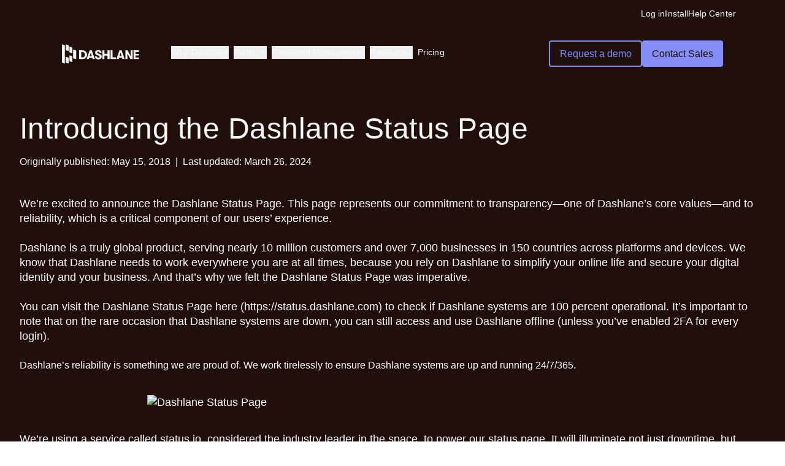

--- FILE ---
content_type: text/html; charset=utf-8
request_url: https://www.dashlane.com/blog/dashlane-status-page
body_size: 32232
content:
<!DOCTYPE html><html class="scroll-pt-[132px] scroll-smooth" data-mode="dark" lang="en"><head><meta charSet="utf-8"/><meta name="viewport" content="width=device-width"/><link rel="preconnect" href="https://dev.visualwebsiteoptimizer.com"/><title>Introducing the Dashlane Status Page | Dashlane Blog</title><meta name="description" content="We&#x27;re excited to announce the Dashlane Status Page as a commitment to transparency, one of Dashlane&#x27;s core company values, and a commitment to reliability, which is a critical component of the user experience. Learn more here."/><meta property="og:locale" content="en_US"/><meta property="og:type" content="article"/><meta property="og:title" content="Introducing the Dashlane Status Page | Dashlane Blog"/><meta property="og:description" content="We&#x27;re excited to announce the Dashlane Status Page as a commitment to transparency, one of Dashlane&#x27;s core company values, and a commitment to reliability, which is a critical component of the user experience. Learn more here."/><meta property="og:url" content="https://www.dashlane.com/blog/dashlane-status-page/"/><meta property="og:site_name" content="Dashlane"/><meta property="article:publisher" content="https://www.facebook.com/GetDashlane/"/><meta property="article:published_time" content="2018-05-15T14:32:11+00:00"/><meta property="article:modified_time" content="2024-03-26T15:59:27+00:00"/><meta property="og:image" content="https://www.dashlane.com/uploads/2018/05/status-1024x726.jpg"/><meta name="author" content="Dashlane"/><meta name="twitter:card" content="summary_large_image"/><meta name="twitter:creator" content="@dashlane"/><meta name="twitter:site" content="@dashlane"/><meta name="twitter:label1" content="Written by"/><meta name="twitter:data1" content="Dashlane"/><meta name="twitter:label2" content="Est. reading time"/><meta name="twitter:data2" content="2 minutes"/><link rel="canonical" href="https://www.dashlane.com/blog/dashlane-status-page/"/><meta name="apple-itunes-app" content="app-id=517914548, app-argument=https://www.dashlane.com/blog/dashlane-status-page/"/><meta name="zd-site-verification" content="edx429f1biqfvjh7kz0w"/><meta name="next-head-count" content="28"/><link rel="shortcut icon" type="image/png" href="/dashlane-favicon.png"/><link rel="preload" href="/fonts/SaansLight.woff2" as="font" type="font/woff2" crossorigin="anonymous"/><link rel="preload" href="/fonts/SaansRegular.woff2" as="font" type="font/woff2" crossorigin="anonymous"/><link href="/fonts/SaansMedium.woff2" type="font/woff2" crossorigin="anonymous"/><link href="/fonts/SaansBold.woff2" type="font/woff2" crossorigin="anonymous"/><link href="/fonts/SaansHeavy.woff2" type="font/woff2" crossorigin="anonymous"/><link rel="preconnect" href="https://dev.visualwebsiteoptimizer.com"/><link rel="preload" href="/_next/static/css/9c57771d1e8ef99b.css" as="style"/><link rel="stylesheet" href="/_next/static/css/9c57771d1e8ef99b.css" data-n-g=""/><noscript data-n-css=""></noscript><script defer="" nomodule="" src="/_next/static/chunks/polyfills-c67a75d1b6f99dc8.js"></script><script src="/_next/static/chunks/webpack-8b6000695f02a9d3.js" defer=""></script><script src="/_next/static/chunks/framework-5e1bfd04a9e63154.js" defer=""></script><script src="/_next/static/chunks/main-289b06f234e06353.js" defer=""></script><script src="/_next/static/chunks/pages/_app-0389ffd7a7d32676.js" defer=""></script><script src="/_next/static/chunks/pages/%5B...wordpressNode%5D-61476dae28356079.js" defer=""></script><script src="/_next/static/SqMTcbh-UCnd-0ncqUiS2/_buildManifest.js" defer=""></script><script src="/_next/static/SqMTcbh-UCnd-0ncqUiS2/_ssgManifest.js" defer=""></script><style data-href="https://fonts.googleapis.com/css2?family=Public+Sans:wght@400;600;700&display=swap">@font-face{font-family:'Public Sans';font-style:normal;font-weight:400;font-display:swap;src:url(https://fonts.gstatic.com/l/font?kit=ijwGs572Xtc6ZYQws9YVwllKVG8qX1oyOymuFpm5wA&skey=d896b51311bb3f4e&v=v21) format('woff')}@font-face{font-family:'Public Sans';font-style:normal;font-weight:600;font-display:swap;src:url(https://fonts.gstatic.com/l/font?kit=ijwGs572Xtc6ZYQws9YVwllKVG8qX1oyOymuyJ65wA&skey=d896b51311bb3f4e&v=v21) format('woff')}@font-face{font-family:'Public Sans';font-style:normal;font-weight:700;font-display:swap;src:url(https://fonts.gstatic.com/l/font?kit=ijwGs572Xtc6ZYQws9YVwllKVG8qX1oyOymu8Z65wA&skey=d896b51311bb3f4e&v=v21) format('woff')}@font-face{font-family:'Public Sans';font-style:normal;font-weight:400;font-display:swap;src:url(https://fonts.gstatic.com/s/publicsans/v21/ijwRs572Xtc6ZYQws9YVwnNJfJ7QwOk1Fig.woff2) format('woff2');unicode-range:U+0102-0103,U+0110-0111,U+0128-0129,U+0168-0169,U+01A0-01A1,U+01AF-01B0,U+0300-0301,U+0303-0304,U+0308-0309,U+0323,U+0329,U+1EA0-1EF9,U+20AB}@font-face{font-family:'Public Sans';font-style:normal;font-weight:400;font-display:swap;src:url(https://fonts.gstatic.com/s/publicsans/v21/ijwRs572Xtc6ZYQws9YVwnNIfJ7QwOk1Fig.woff2) format('woff2');unicode-range:U+0100-02BA,U+02BD-02C5,U+02C7-02CC,U+02CE-02D7,U+02DD-02FF,U+0304,U+0308,U+0329,U+1D00-1DBF,U+1E00-1E9F,U+1EF2-1EFF,U+2020,U+20A0-20AB,U+20AD-20C0,U+2113,U+2C60-2C7F,U+A720-A7FF}@font-face{font-family:'Public Sans';font-style:normal;font-weight:400;font-display:swap;src:url(https://fonts.gstatic.com/s/publicsans/v21/ijwRs572Xtc6ZYQws9YVwnNGfJ7QwOk1.woff2) format('woff2');unicode-range:U+0000-00FF,U+0131,U+0152-0153,U+02BB-02BC,U+02C6,U+02DA,U+02DC,U+0304,U+0308,U+0329,U+2000-206F,U+20AC,U+2122,U+2191,U+2193,U+2212,U+2215,U+FEFF,U+FFFD}@font-face{font-family:'Public Sans';font-style:normal;font-weight:600;font-display:swap;src:url(https://fonts.gstatic.com/s/publicsans/v21/ijwRs572Xtc6ZYQws9YVwnNJfJ7QwOk1Fig.woff2) format('woff2');unicode-range:U+0102-0103,U+0110-0111,U+0128-0129,U+0168-0169,U+01A0-01A1,U+01AF-01B0,U+0300-0301,U+0303-0304,U+0308-0309,U+0323,U+0329,U+1EA0-1EF9,U+20AB}@font-face{font-family:'Public Sans';font-style:normal;font-weight:600;font-display:swap;src:url(https://fonts.gstatic.com/s/publicsans/v21/ijwRs572Xtc6ZYQws9YVwnNIfJ7QwOk1Fig.woff2) format('woff2');unicode-range:U+0100-02BA,U+02BD-02C5,U+02C7-02CC,U+02CE-02D7,U+02DD-02FF,U+0304,U+0308,U+0329,U+1D00-1DBF,U+1E00-1E9F,U+1EF2-1EFF,U+2020,U+20A0-20AB,U+20AD-20C0,U+2113,U+2C60-2C7F,U+A720-A7FF}@font-face{font-family:'Public Sans';font-style:normal;font-weight:600;font-display:swap;src:url(https://fonts.gstatic.com/s/publicsans/v21/ijwRs572Xtc6ZYQws9YVwnNGfJ7QwOk1.woff2) format('woff2');unicode-range:U+0000-00FF,U+0131,U+0152-0153,U+02BB-02BC,U+02C6,U+02DA,U+02DC,U+0304,U+0308,U+0329,U+2000-206F,U+20AC,U+2122,U+2191,U+2193,U+2212,U+2215,U+FEFF,U+FFFD}@font-face{font-family:'Public Sans';font-style:normal;font-weight:700;font-display:swap;src:url(https://fonts.gstatic.com/s/publicsans/v21/ijwRs572Xtc6ZYQws9YVwnNJfJ7QwOk1Fig.woff2) format('woff2');unicode-range:U+0102-0103,U+0110-0111,U+0128-0129,U+0168-0169,U+01A0-01A1,U+01AF-01B0,U+0300-0301,U+0303-0304,U+0308-0309,U+0323,U+0329,U+1EA0-1EF9,U+20AB}@font-face{font-family:'Public Sans';font-style:normal;font-weight:700;font-display:swap;src:url(https://fonts.gstatic.com/s/publicsans/v21/ijwRs572Xtc6ZYQws9YVwnNIfJ7QwOk1Fig.woff2) format('woff2');unicode-range:U+0100-02BA,U+02BD-02C5,U+02C7-02CC,U+02CE-02D7,U+02DD-02FF,U+0304,U+0308,U+0329,U+1D00-1DBF,U+1E00-1E9F,U+1EF2-1EFF,U+2020,U+20A0-20AB,U+20AD-20C0,U+2113,U+2C60-2C7F,U+A720-A7FF}@font-face{font-family:'Public Sans';font-style:normal;font-weight:700;font-display:swap;src:url(https://fonts.gstatic.com/s/publicsans/v21/ijwRs572Xtc6ZYQws9YVwnNGfJ7QwOk1.woff2) format('woff2');unicode-range:U+0000-00FF,U+0131,U+0152-0153,U+02BB-02BC,U+02C6,U+02DA,U+02DC,U+0304,U+0308,U+0329,U+2000-206F,U+20AC,U+2122,U+2191,U+2193,U+2212,U+2215,U+FEFF,U+FFFD}</style></head><body><div id="__next"><div data-mode="dark"><header class="text-wk-primary-text bg-wk-primary-background pb-wk-space-80 md:pb-wk-space-120 xl:bg-wk-primary-background"><div class="fixed top-0 left-0 right-0 z-40"><div class="hidden xl:flex flex-col xl:flex-row w-full justify-end items-center gap-wk-space-24 xl:px-wk-space-80 xl:pt-wk-space-12 transition-opacity duration-300"><div class="wk-text-sm text-wk-primary-text hover:text-wk-primary-link cursor-pointer mr-auto xl:mr-0"></div><div class="wk-text-sm text-wk-primary-text hover:text-wk-primary-link cursor-pointer mr-auto xl:mr-0" data-item="global-nav-top-bar-login"><a href="https://universal.dashlane.com/" class="wk-text-sm text-wk-primary-text hover:text-wk-primary-link cursor-pointer mr-auto xl:mr-0" data-item="global-nav-top-bar-login">Log in</a></div><div class="wk-text-sm text-wk-primary-text hover:text-wk-primary-link cursor-pointer mr-auto xl:mr-0" data-item="global-nav-top-bar-install"><a href="https://www.dashlane.com/download" class="wk-text-sm text-wk-primary-text hover:text-wk-primary-link cursor-pointer mr-auto xl:mr-0" data-item="global-nav-top-bar-install">Install</a></div><div class="wk-text-sm text-wk-primary-text hover:text-wk-primary-link cursor-pointer mr-auto xl:mr-0" data-item="global-nav-top-bar-help-center"><a href="https://support.dashlane.com/hc" class="wk-text-sm text-wk-primary-text hover:text-wk-primary-link cursor-pointer mr-auto xl:mr-0" data-item="global-nav-top-bar-help-center">Help Center</a></div></div><div class="px-wk-space-20 xl:px-wk-space-80 xl:pt-wk-space-16 py-wk-space-16 xl:py-wk-space-32"><div class="relative duration-300 w-full rounded-wk-radius-sm transition-[padding,background-color] duration-300 xl:border  hover:xl:border-wk-secondary-ui hover:xl:bg-wk-primary-nav-background  hover:xl:backdrop-blur-sm xl:px-wk-space-20 xl:py-wk-space-16 xl:border-transparent"><div class="flex w-full"><a class="mr-3 inline-flex items-center focus:outline-1 focus:outline-blue-8 md:mr-12" href="/"><svg width="126" height="32" viewBox="0 0 126 32" fill="none" xmlns="http://www.w3.org/2000/svg" class="text-wk-primary-text"><path d="M40.0665 13.611C39.4692 12.5295 38.6079 11.6659 37.4826 11.0203C36.3573 10.3748 35.0374 10.0508 33.5241 10.0508H28.0229V24.3309H33.5241C35.0374 24.3309 36.3573 24.0117 37.4826 23.3721C38.6079 22.7325 39.4692 21.8689 40.0665 20.7814C40.6638 19.694 40.9619 18.4969 40.9619 17.1915C40.9619 15.886 40.6626 14.6925 40.0665 13.611ZM37.0033 19.3533C36.6834 20.0203 36.2016 20.5539 35.5556 20.9553C34.9097 21.3567 34.1287 21.5568 33.2114 21.5568H31.3988V12.8261H33.2114C34.1287 12.8261 34.9097 13.0274 35.5556 13.4276C36.2016 13.829 36.6846 14.3626 37.0033 15.0284C37.3232 15.6954 37.4826 16.416 37.4826 17.1915C37.4826 17.9669 37.3232 18.6875 37.0033 19.3533Z" fill="currentColor"></path><path d="M61.8607 16.3159L59.4434 15.3773C58.7208 15.0915 58.2075 14.8092 57.9021 14.5304C57.5968 14.2517 57.4435 13.9146 57.4435 13.5204C57.4435 13.0856 57.5992 12.7426 57.9118 12.4901C58.2245 12.2388 58.6515 12.1125 59.1928 12.1125C59.8461 12.1125 60.3461 12.2888 60.6928 12.6425C61.0395 12.9963 61.2135 13.5061 61.2135 14.1731H64.5893C64.5893 13.2619 64.3667 12.4663 63.9227 11.7861C63.4774 11.106 62.8533 10.5795 62.048 10.2055C61.2427 9.83153 60.3108 9.64453 59.2561 9.64453C58.2014 9.64453 57.3011 9.81843 56.5165 10.165C55.7318 10.5117 55.1272 11.0012 54.7039 11.6337C54.2805 12.2662 54.0689 12.9975 54.0689 13.8265C54.0689 14.752 54.3195 15.5441 54.8194 16.2028C55.3194 16.8626 56.0554 17.3688 57.0274 17.7226L59.6527 18.7219C60.3193 18.9804 60.7816 19.2425 61.0383 19.5081C61.295 19.7737 61.4239 20.1239 61.4239 20.5586C61.4239 21.0625 61.2536 21.4496 60.913 21.7211C60.5724 21.9927 60.0894 22.1297 59.4653 22.1297C58.7293 22.1297 58.1491 21.9117 57.7257 21.477C57.3024 21.0422 57.0907 20.4359 57.0907 19.6617H53.7148C53.7148 21.2661 54.2221 22.5144 55.2355 23.4054C56.2489 24.2963 57.6527 24.7418 59.4447 24.7418C60.514 24.7418 61.4519 24.5619 62.2572 24.201C63.0626 23.8413 63.6879 23.3267 64.1319 22.6609C64.5759 21.9951 64.7986 21.2197 64.7986 20.3347C64.7986 19.3687 64.5589 18.5528 64.0796 17.887C63.6003 17.2211 62.8606 16.6971 61.8607 16.3159Z" fill="currentColor"></path><path d="M74.3358 15.826H69.2933V10.0527H65.9175V24.3329H69.2933V18.6608H74.3358V24.3329H77.7116V10.0527H74.3358V15.826Z" fill="currentColor"></path><path d="M82.5863 10.0527H79.2117V24.3329H88.0047V21.3956H82.5863V10.0527Z" fill="currentColor"></path><path d="M111.924 19.2933L106.86 10.0527H103.402V24.3329H106.63V15.0911L111.694 24.3329H115.153V10.0527H111.924V19.2933Z" fill="currentColor"></path><path d="M125.55 12.7041V10.0527H116.633V24.3329H125.55V21.6803H120.008V18.5394H125.55V15.9475H120.008V12.7041H125.55Z" fill="currentColor"></path><path d="M45.1918 10.0527L40.2539 24.3329H43.8171L44.4752 22.0555H49.3267L49.9848 24.3329H53.548L48.5883 10.0527H45.1918ZM45.2234 19.4648L46.8998 13.663L48.5761 19.4648H45.2222H45.2234Z" fill="currentColor"></path><path d="M93.8378 10.0527L88.8999 24.3329H92.4631L93.1212 22.0555H97.9727L98.6308 24.3329H102.194L97.2343 10.0527H93.8378ZM93.8694 19.4648L95.5457 13.663L97.2221 19.4648H93.8682H93.8694Z" fill="currentColor"></path><path d="M10.9597 22.4773C10.9597 22.2883 10.7667 22.0994 10.4958 22.0237L7.24875 20.8516C6.70442 20.6245 6.08887 20.8892 6.08887 21.2684V29.7723C6.08887 29.9619 6.28187 30.189 6.47488 30.2647L9.79987 31.4367C10.3028 31.6257 10.9597 31.361 10.9597 30.9443V22.4779V22.4773Z" fill="currentColor"></path><path d="M17.0479 20.0935C17.0479 19.9046 16.8549 19.7156 16.5839 19.6399L13.3369 18.4679C12.7926 18.2407 12.177 18.5054 12.177 18.8846V27.3885C12.177 27.5781 12.37 27.8052 12.563 27.8809L15.888 29.0529C16.3909 29.2419 17.0479 28.9772 17.0479 28.5605V20.0941V20.0935Z" fill="currentColor"></path><path d="M10.9597 2.20975C10.9597 2.02077 10.7667 1.83179 10.4958 1.75608L7.24875 0.584071C6.70442 0.356942 6.08887 0.621628 6.08887 1.00077V9.50471C6.08887 9.69428 6.28187 9.92141 6.47488 9.99712L9.79987 11.1691C10.3028 11.3581 10.9597 11.0934 10.9597 10.6767V2.20975Z" fill="currentColor"></path><path d="M17.0479 5.78689C17.0479 5.59792 16.8549 5.40894 16.5839 5.33323L13.3369 4.16122C12.7926 3.93409 12.177 4.19878 12.177 4.57792V13.0819C12.177 13.2714 12.37 13.4986 12.563 13.5743L15.888 14.7463C16.3909 14.9353 17.0479 14.6706 17.0479 14.2539V5.78689Z" fill="currentColor"></path><path d="M23.1368 10.5564C23.1368 10.3674 22.9437 10.1785 22.6728 10.1028L19.4258 8.93075C18.8814 8.70362 18.2659 8.96831 18.2659 9.34745V22.6205C18.2659 22.8101 18.4589 23.0372 18.6519 23.1129L21.9769 24.2849C22.4798 24.4739 23.1368 24.2092 23.1368 23.7925V10.5564Z" fill="currentColor"></path><path d="M4.87088 2.21034C4.87088 2.02137 4.67787 1.83179 4.40693 1.75608L1.15988 0.584071C0.618601 0.356942 0 0.621628 0 1.00077V29.7741C0 29.963 0.193007 30.1902 0.386625 30.2659L3.711 31.4379C4.21392 31.6269 4.87088 31.3622 4.87088 30.9455V2.21034Z" fill="currentColor"></path></svg></a><nav role="navigation" class="hidden flex-1 items-center xl:flex"><ul class="flex h-full w-full items-center justify-start gap-wk-space-40"><li class="md:wk-text-sm flex flex-col px-1 cursor-pointer border-b-2 border-transparent [&amp;&gt;span]:hover:w-full"><div class="relative" data-headlessui-state=""><button class="inline-flex items-center focus:outline-none" id="headlessui-menu-button-:R15jkd6:" type="button" aria-haspopup="menu" aria-expanded="false" data-headlessui-state="">Why Dashlane</button></div><span class="duration-250 h-[2px] w-0 bg-wk-indigo-100 transition-all ease-out"></span></li><li class="md:wk-text-sm flex flex-col px-1 cursor-pointer border-b-2 border-transparent [&amp;&gt;span]:hover:w-full"><div class="relative" data-headlessui-state=""><button class="inline-flex items-center focus:outline-none" id="headlessui-menu-button-:R19jkd6:" type="button" aria-haspopup="menu" aria-expanded="false" data-headlessui-state="">Platform</button></div><span class="duration-250 h-[2px] w-0 bg-wk-indigo-100 transition-all ease-out"></span></li><li class="md:wk-text-sm flex flex-col px-1 cursor-pointer border-b-2 border-transparent [&amp;&gt;span]:hover:w-full"><div class="relative" data-headlessui-state=""><button class="inline-flex items-center focus:outline-none" id="headlessui-menu-button-:R1djkd6:" type="button" aria-haspopup="menu" aria-expanded="false" data-headlessui-state="">Password Management</button></div><span class="duration-250 h-[2px] w-0 bg-wk-indigo-100 transition-all ease-out"></span></li><li class="md:wk-text-sm flex flex-col px-1 cursor-pointer border-b-2 border-transparent [&amp;&gt;span]:hover:w-full"><div class="relative" data-headlessui-state=""><button class="inline-flex items-center focus:outline-none" id="headlessui-menu-button-:R1hjkd6:" type="button" aria-haspopup="menu" aria-expanded="false" data-headlessui-state="">Resources</button></div><span class="duration-250 h-[2px] w-0 bg-wk-indigo-100 transition-all ease-out"></span></li><li class="md:wk-text-sm flex flex-col px-1 cursor-pointer border-b-2 border-transparent [&amp;&gt;span]:hover:w-full"><a target="_self" data-item="global-nav-pricing" href="https://www.dashlane.com/pricing">Pricing</a><span class="duration-250 h-[2px] w-0 bg-wk-indigo-100 transition-all ease-out"></span></li></ul></nav><div class="ms-auto flex grow items-center justify-end space-x-2 xl:grow-0"><div class="flex flex-col justify-end md:flex md:flex-row gap-4"><a target="_self" rel="" class="hover:no-underline font-medium transition-colors duration-150 flex gap-wk-spacing-xs items-center justify-center px-wk-spacing-base py-wk-spacing-sm rounded-wk-radius-xs bg-transparent border-[1.5px] border-wk-indigo-secondary-border hover:border-wk-indigo-secondary-hover-border hover:bg-wk-indigo-secondary-hover-color active:border-wk-indigo-secondary-active-border text-wk-indigo-secondary-text hover:text-wk-indigo-secondary-hover-text active:text-wk-indigo-secondary-active-text hidden xl:flex" data-item="global-nav-secondary-cta" href="https://www.dashlane.com/business-password-manager/request-demo"><span class="inline-block" data-item="global-nav-secondary-cta">Request a demo</span></a><a target="_self" rel="" class="hover:no-underline font-medium transition-colors duration-150 flex gap-wk-spacing-xs items-center justify-center px-wk-spacing-base py-wk-spacing-sm rounded-wk-radius-xs bg-wk-primary-button-bg-color text-wk-night-owl hover:bg-wk-primary-button-hover-bg-color active:bg-wk-primary-button-hover-bg-color hidden xl:flex" data-item="global-nav-primary-cta" href="https://www.dashlane.com/business-password-manager/enterprise"><span class="inline-block" data-item="global-nav-primary-cta">Contact Sales</span></a></div><nav role="navigation" class="flex items-center xl:hidden"><div class="z-50 xl:hidden"><div data-headlessui-state=""><div><button data-cy="mobile-menu-button" class="inline-flex items-center justify-center text-wk-primary-text hover:text-wk-primary-emphasized-text-v1" id="headlessui-menu-button-:Rqrkd6:" type="button" aria-haspopup="menu" aria-expanded="false" data-headlessui-state=""><span class="sr-only">Open menu</span><svg xmlns="http://www.w3.org/2000/svg" viewBox="0 0 20 20" fill="currentColor" aria-hidden="true" data-slot="icon" width="24" height="24"><path fill-rule="evenodd" d="M2 4.75A.75.75 0 0 1 2.75 4h14.5a.75.75 0 0 1 0 1.5H2.75A.75.75 0 0 1 2 4.75ZM2 10a.75.75 0 0 1 .75-.75h14.5a.75.75 0 0 1 0 1.5H2.75A.75.75 0 0 1 2 10Zm0 5.25a.75.75 0 0 1 .75-.75h14.5a.75.75 0 0 1 0 1.5H2.75a.75.75 0 0 1-.75-.75Z" clip-rule="evenodd"></path></svg></button></div></div></div></nav></div></div><div class="opacity-0 w-full flex justify-center items-start transition-all duration-500 ease-in-out" style="display:block"><div data-headlessui-state=""><div class="h-full w-full"><ul id="headlessui-menu-items-:R5kd6:" role="menu" tabindex="0" data-headlessui-state=""><div class="flex w-full justify-center gap-wk-space-56"></div></ul></div></div></div></div></div></div></header></div><main id="main-content" tabindex="-1" class="flex flex-col bg-wk-primary-background"><article class="mx-auto flex w-full max-w-7xl flex-col px-4 md:px-8 bg-wk-primary-background"><div class="mb-4 mt-8 md:mb-8 md:mt-16"><h1 class="wk-h3">Introducing the Dashlane Status Page</h1><div class="mt-4"><span class="mr-1 inline-block">Originally published:</span><time dateTime="2018-05-15T10:32:11">May 15, 2018</time><span class="mx-2 inline-block">|</span><span class="mr-1 inline-block">Last updated:</span><time dateTime="2024-03-26T11:59:27">March 26, 2024</time></div></div><div><div class="contentWrapper_contentWrapper__wfTXY"><p>We’re excited to announce the <a rel="noopener noreferrer" href="https://status.dashlane.com/">Dashlane Status Page</a>. This page represents our commitment to transparency—one of Dashlane’s core values—and to reliability, which is a critical component of our users’ experience.</p>
<p>Dashlane is a truly global product, serving nearly 10 million customers and over 7,000 businesses in 150 countries across platforms and devices. We know that Dashlane needs to work everywhere you are at all times, because you rely on Dashlane to simplify your online life and secure your digital identity and your business. And that’s why we felt the Dashlane Status Page was imperative.</p>
<p>You can visit the <a rel="noopener noreferrer" href="https://status.dashlane.com">Dashlane Status Page here</a> (<a rel="noopener noreferrer" href="https://status.dashlane.com">https://status.dashlane.com</a>) to check if Dashlane systems are 100 percent operational. It’s important to note that on the rare occasion that Dashlane systems are down, you can still access and use Dashlane offline (unless you’ve enabled 2FA for every login).</p>
<div>Dashlane’s reliability is something we are proud of. We work tirelessly to ensure Dashlane systems are up and running 24/7/365.</div>
<p><img sizes="auto, (max-width: 800px) 100vw, 800px" srcset="https://ripleyprd.wpenginepowered.com/wp-content/uploads/2018/05/status-1024x726.jpg 1024w, https://ripleyprd.wpenginepowered.com/wp-content/uploads/2018/05/status-750x532.jpg 750w, https://ripleyprd.wpenginepowered.com/wp-content/uploads/2018/05/status-900x638.jpg 900w, https://ripleyprd.wpenginepowered.com/wp-content/uploads/2018/05/status-400x284.jpg 400w, https://ripleyprd.wpenginepowered.com/wp-content/uploads/2018/05/status-1080x766.jpg 1080w, https://ripleyprd.wpenginepowered.com/wp-content/uploads/2018/05/status-1000x709.jpg 1000w, https://ripleyprd.wpenginepowered.com/wp-content/uploads/2018/05/status-800x567.jpg 800w, https://ripleyprd.wpenginepowered.com/wp-content/uploads/2018/05/status-600x425.jpg 600w, https://ripleyprd.wpenginepowered.com/wp-content/uploads/2018/05/status.jpg 2048w" height="567" width="800" alt="Dashlane Status Page" src="https://ripleyprd.wpenginepowered.com/wp-content/uploads/2018/05/status-1024x726.jpg" class="aligncenter size-large wp-image-6725" decoding="async" loading="lazy"></p>
<p>We’re using a service called status.io, considered the industry leader in the space, to power our status page. It will illuminate not just downtime, but performance issues, service disruptions, and even planned maintenance.</p>
<p>If you have any questions about the status page, please post them in the comments below and we will be happy to answer them. You can also reach out to us on Twitter by tagging <a rel="noopener noreferrer" href="https://twitter.com/dashlane">@Dashlane</a>.</p>
<p><em>You can learn more about Dashlane by <a rel="noopener noreferrer" href="https://www.dashlane.com">visiting our website</a>. Interested in Dashlane Business? <a rel="noopener noreferrer" href="https://www.dashlane.com/business-password-manager">Click here to learn more</a>.</em></p>
</div></div><div class=""><div class="mx-auto flex flex-col mx-auto w-full max-w-4xl"><div class="grid grid-cols-1 items-center justify-center gap-4 py-16 md:grid-cols-2"><p class="max-w-md wk-h5">Sign up to receive news and updates about Dashlane</p><form class="md:mx-auto" novalidate="" data-form-type="newsletter"><div class="wrap flex flex-col gap-2 md:flex-row md:gap-4 lg:max-w-md"><div class="flex-1"><input type="email" data-form-type="email" data-cy="sign-up-input" placeholder="Enter email address" name="Email" class="text-center md:text-left h-full w-full rounded-wk-radius-xs border border-solid border-wk-primary-ui px-4 py-3 leading-tight focus:outline-none bg-transparent text-wk-primary-text border-wk-primary-ui focus:border-wk-primary-ui"/></div><button data-cy="sign-up-button" type="submit" class="flex items-center justify-center transition-colors duration-150 font-medium text-wk-aquamarine-primary-text px-wk-spacing-base py-wk-spacing-sm rounded-wk-radius-xs bg-wk-aquamarine-primary-bg text-wk-aquamarine-primary-text hover:bg-wk-aquamarine-primary-hover-bg hover:text-wk-aquamarine-primary-hover-text active:bg-wk-aquamarine-primary-active-bg active:text-wk-aquamarine-primary-active-text"><div class="flex items-center justify-center"><span class="false">Submit</span></div></button></div></form><form id="mktoForm_1947" class="hidden"></form></div></div></div><div class="my-5 flex flex-wrap justify-center"></div><div class="flex w-full flex-col items-center justify-center py-5"><p class="m-2 wk-text-xl font-bold uppercase">Share</p><div class="grid grid-cols-4 gap-8"><a class="m-2 wk-text-xl font-bold uppercase" href="https://www.facebook.com/sharer.php?u=https://ripleyprd.wpenginepowered.com/blog/dashlane-status-page/" target="_blank" rel="noreferrer"><span class="sr-only">Facebook</span><svg class="h-8 w-8" fill="currentColor" width="9" height="16" viewBox="0 0 9 16"><path d="M5.90339 16L5.9034 8.93625H8.18912L8.55002 6.04903H5.9034V4.36482C5.9034 3.52272 6.144 3.04151 7.22671 3.04151H8.67032V0.394898C8.42972 0.394898 7.58761 0.274597 6.62521 0.274597C4.58009 0.274597 3.13648 1.59791 3.13648 4.00392V6.04903H0.730469V8.93625H3.13648L3.13648 16H5.90339Z"></path></svg></a><a class="m-2 wk-text-xl font-bold uppercase" href="https://twitter.com/share?url=https://ripleyprd.wpenginepowered.com/blog/dashlane-status-page/" target="_blank" rel="noreferrer"><span class="sr-only">X</span><svg class="h-8 w-8" fill="currentColor" viewBox="0 0 20 20"><path fill-rule="evenodd" clip-rule="evenodd" d="M14.1171 3.33331H16.379L11.4374 8.98118L17.2508 16.6666H12.699L9.13385 12.0054L5.05453 16.6666H2.79128L8.07675 10.6256L2.5 3.33331H7.16735L10.3899 7.59383L14.1171 3.33331ZM14.5766 15.3128H13.3232L5.14137 4.61605H6.48632L14.5766 15.3128Z"></path></svg></a><a class="m-2 wk-text-xl font-bold uppercase" href="https://linkedin.com/shareArticle?url=https://ripleyprd.wpenginepowered.com/blog/dashlane-status-page/&amp;title=Introducing%20the%20Dashlane%20Status%20Page" target="_blank" rel="noreferrer"><span class="sr-only">LinkedIn</span><svg class="h-8 w-8" fill="currentColor" viewBox="0 0 24 24"><path d="M19 0h-14c-2.761 0-5 2.239-5 5v14c0 2.761 2.239 5 5 5h14c2.762 0 5-2.239 5-5v-14c0-2.761-2.238-5-5-5zm-11 19h-3v-11h3v11zm-1.5-12.268c-.966 0-1.75-.79-1.75-1.764s.784-1.764 1.75-1.764 1.75.79 1.75 1.764-.783 1.764-1.75 1.764zm13.5 12.268h-3v-5.604c0-3.368-4-3.113-4 0v5.604h-3v-11h3v1.765c1.396-2.586 7-2.777 7 2.476v6.759z"></path></svg></a><a class="m-2 wk-text-xl font-bold uppercase" href="https://reddit.com/submit?url=https://ripleyprd.wpenginepowered.com/blog/dashlane-status-page/&amp;title=Introducing%20the%20Dashlane%20Status%20Page" target="_blank" rel="noreferrer"><span class="sr-only">Reddit</span><svg class="h-8 w-8" fill="currentColor" viewBox="0 0 24 24"><title>Reddit</title><path d="M12 0A12 12 0 0 0 0 12a12 12 0 0 0 12 12 12 12 0 0 0 12-12A12 12 0 0 0 12 0zm5.01 4.744c.688 0 1.25.561 1.25 1.249a1.25 1.25 0 0 1-2.498.056l-2.597-.547-.8 3.747c1.824.07 3.48.632 4.674 1.488.308-.309.73-.491 1.207-.491.968 0 1.754.786 1.754 1.754 0 .716-.435 1.333-1.01 1.614a3.111 3.111 0 0 1 .042.52c0 2.694-3.13 4.87-7.004 4.87-3.874 0-7.004-2.176-7.004-4.87 0-.183.015-.366.043-.534A1.748 1.748 0 0 1 4.028 12c0-.968.786-1.754 1.754-1.754.463 0 .898.196 1.207.49 1.207-.883 2.878-1.43 4.744-1.487l.885-4.182a.342.342 0 0 1 .14-.197.35.35 0 0 1 .238-.042l2.906.617a1.214 1.214 0 0 1 1.108-.701zM9.25 12C8.561 12 8 12.562 8 13.25c0 .687.561 1.248 1.25 1.248.687 0 1.248-.561 1.248-1.249 0-.688-.561-1.249-1.249-1.249zm5.5 0c-.687 0-1.248.561-1.248 1.25 0 .687.561 1.248 1.249 1.248.688 0 1.249-.561 1.249-1.249 0-.687-.562-1.249-1.25-1.249zm-5.466 3.99a.327.327 0 0 0-.231.094.33.33 0 0 0 0 .463c.842.842 2.484.913 2.961.913.477 0 2.105-.056 2.961-.913a.361.361 0 0 0 .029-.463.33.33 0 0 0-.464 0c-.547.533-1.684.73-2.512.73-.828 0-1.979-.196-2.512-.73a.326.326 0 0 0-.232-.095z"></path></svg></a></div></div><div class="my-4 flex flex-col rounded-wk-radius-xs border-2 border-solid border-wk-primary-ui bg-wk-primary-background p-12 text-center text-wk-primary-tag-text md:flex-row md:text-left"><a class="flex-none px-6" href="/blog/author/eitan-katz"><img alt="A picture of the author: Dashlane" loading="lazy" width="96" height="96" decoding="async" data-nimg="1" class="md:mx-none mx-auto mb-4 rounded-full" style="color:transparent" srcSet="/_next/image?url=https%3A%2F%2Fsecure.gravatar.com%2Favatar%2Fb8a110500b7364aff39bff5385051296b730a70a96d488487aa84c2d058d3ee5%3Fs%3D96%26d%3Dmm%26r%3Dg&amp;w=96&amp;q=75 1x, /_next/image?url=https%3A%2F%2Fsecure.gravatar.com%2Favatar%2Fb8a110500b7364aff39bff5385051296b730a70a96d488487aa84c2d058d3ee5%3Fs%3D96%26d%3Dmm%26r%3Dg&amp;w=256&amp;q=75 2x" src="/_next/image?url=https%3A%2F%2Fsecure.gravatar.com%2Favatar%2Fb8a110500b7364aff39bff5385051296b730a70a96d488487aa84c2d058d3ee5%3Fs%3D96%26d%3Dmm%26r%3Dg&amp;w=256&amp;q=75"/></a><div class="px-4"><a class="text-wk-primary-text hover:text-wk-primary-text hover:no-underline wk-h6" href="/blog/author/eitan-katz">Dashlane</a><div><a class="mt-3 inline-block font-bold uppercase text-wk-primary-link underline hover:text-wk-primary-link hover:opacity-80" href="/blog/author/eitan-katz">Read more</a></div></div></div><aside class="my-12"><h2 class="mb-10 text-center uppercase wk-h5">You may also like</h2><div class="grid gap-x-4 gap-y-12 md:grid-cols-3"><div class="w-full"><a class="text-wk-primary-text hover:text-wk-primary-text hover:no-underline" href="/blog/paris-security-happy-hour-2025"><figure class="mb-4 relative aspect-[824/477]"><img alt="Inside the Paris Security Happy Hour: Tokens, Trust, and the Future of Digital Identity" loading="lazy" decoding="async" data-nimg="fill" class="rounded object-cover" style="position:absolute;height:100%;width:100%;left:0;top:0;right:0;bottom:0;color:transparent" sizes="(max-width: 350px) 33vw (max-width: 768px) 50vw, (max-width: 1200px) 75vw, 100vw" srcSet="/_next/image?url=https%3A%2F%2Fripleyprd.wpenginepowered.com%2Fwp-content%2Fuploads%2F2025%2F11%2F25149-10-30-Security-Summit-Paris_After-Blog-Header.png&amp;w=256&amp;q=75 256w, /_next/image?url=https%3A%2F%2Fripleyprd.wpenginepowered.com%2Fwp-content%2Fuploads%2F2025%2F11%2F25149-10-30-Security-Summit-Paris_After-Blog-Header.png&amp;w=384&amp;q=75 384w, /_next/image?url=https%3A%2F%2Fripleyprd.wpenginepowered.com%2Fwp-content%2Fuploads%2F2025%2F11%2F25149-10-30-Security-Summit-Paris_After-Blog-Header.png&amp;w=640&amp;q=75 640w, /_next/image?url=https%3A%2F%2Fripleyprd.wpenginepowered.com%2Fwp-content%2Fuploads%2F2025%2F11%2F25149-10-30-Security-Summit-Paris_After-Blog-Header.png&amp;w=750&amp;q=75 750w, /_next/image?url=https%3A%2F%2Fripleyprd.wpenginepowered.com%2Fwp-content%2Fuploads%2F2025%2F11%2F25149-10-30-Security-Summit-Paris_After-Blog-Header.png&amp;w=828&amp;q=75 828w, /_next/image?url=https%3A%2F%2Fripleyprd.wpenginepowered.com%2Fwp-content%2Fuploads%2F2025%2F11%2F25149-10-30-Security-Summit-Paris_After-Blog-Header.png&amp;w=1080&amp;q=75 1080w, /_next/image?url=https%3A%2F%2Fripleyprd.wpenginepowered.com%2Fwp-content%2Fuploads%2F2025%2F11%2F25149-10-30-Security-Summit-Paris_After-Blog-Header.png&amp;w=1200&amp;q=75 1200w, /_next/image?url=https%3A%2F%2Fripleyprd.wpenginepowered.com%2Fwp-content%2Fuploads%2F2025%2F11%2F25149-10-30-Security-Summit-Paris_After-Blog-Header.png&amp;w=1920&amp;q=75 1920w, /_next/image?url=https%3A%2F%2Fripleyprd.wpenginepowered.com%2Fwp-content%2Fuploads%2F2025%2F11%2F25149-10-30-Security-Summit-Paris_After-Blog-Header.png&amp;w=2048&amp;q=75 2048w, /_next/image?url=https%3A%2F%2Fripleyprd.wpenginepowered.com%2Fwp-content%2Fuploads%2F2025%2F11%2F25149-10-30-Security-Summit-Paris_After-Blog-Header.png&amp;w=3840&amp;q=75 3840w" src="/_next/image?url=https%3A%2F%2Fripleyprd.wpenginepowered.com%2Fwp-content%2Fuploads%2F2025%2F11%2F25149-10-30-Security-Summit-Paris_After-Blog-Header.png&amp;w=3840&amp;q=75"/></figure><h3 class="line-clamp-2 text-ellipsis wk-text-xl">Inside the Paris Security Happy Hour: Tokens, Trust, and the Future of Digital Identity</h3><div class="wk-text-base mt-2 line-clamp-3"><p>Discover key insights from Dashlane’s Paris Security Happy Hour, from OAuth token risks to privacy-first ways to verify real humans online.</p>
</div></a><a class="mt-3 inline-block font-bold uppercase text-wk-primary-link underline hover:text-wk-primary-link hover:opacity-80" href="/blog/paris-security-happy-hour-2025">Read more</a></div><div class="w-full"><a class="text-wk-primary-text hover:text-wk-primary-text hover:no-underline" href="/blog/ai-approach-at-dashlane"><figure class="mb-4 relative aspect-[824/477]"><img alt="&quot;&quot;" loading="lazy" decoding="async" data-nimg="fill" class="rounded object-cover" style="position:absolute;height:100%;width:100%;left:0;top:0;right:0;bottom:0;color:transparent" sizes="(max-width: 350px) 33vw (max-width: 768px) 50vw, (max-width: 1200px) 75vw, 100vw" srcSet="/_next/image?url=https%3A%2F%2Fripleyprd.wpenginepowered.com%2Fwp-content%2Fuploads%2F2021%2F08%2FNicolePerlroth_BlogHeader_1600x900-1.png&amp;w=256&amp;q=75 256w, /_next/image?url=https%3A%2F%2Fripleyprd.wpenginepowered.com%2Fwp-content%2Fuploads%2F2021%2F08%2FNicolePerlroth_BlogHeader_1600x900-1.png&amp;w=384&amp;q=75 384w, /_next/image?url=https%3A%2F%2Fripleyprd.wpenginepowered.com%2Fwp-content%2Fuploads%2F2021%2F08%2FNicolePerlroth_BlogHeader_1600x900-1.png&amp;w=640&amp;q=75 640w, /_next/image?url=https%3A%2F%2Fripleyprd.wpenginepowered.com%2Fwp-content%2Fuploads%2F2021%2F08%2FNicolePerlroth_BlogHeader_1600x900-1.png&amp;w=750&amp;q=75 750w, /_next/image?url=https%3A%2F%2Fripleyprd.wpenginepowered.com%2Fwp-content%2Fuploads%2F2021%2F08%2FNicolePerlroth_BlogHeader_1600x900-1.png&amp;w=828&amp;q=75 828w, /_next/image?url=https%3A%2F%2Fripleyprd.wpenginepowered.com%2Fwp-content%2Fuploads%2F2021%2F08%2FNicolePerlroth_BlogHeader_1600x900-1.png&amp;w=1080&amp;q=75 1080w, /_next/image?url=https%3A%2F%2Fripleyprd.wpenginepowered.com%2Fwp-content%2Fuploads%2F2021%2F08%2FNicolePerlroth_BlogHeader_1600x900-1.png&amp;w=1200&amp;q=75 1200w, /_next/image?url=https%3A%2F%2Fripleyprd.wpenginepowered.com%2Fwp-content%2Fuploads%2F2021%2F08%2FNicolePerlroth_BlogHeader_1600x900-1.png&amp;w=1920&amp;q=75 1920w, /_next/image?url=https%3A%2F%2Fripleyprd.wpenginepowered.com%2Fwp-content%2Fuploads%2F2021%2F08%2FNicolePerlroth_BlogHeader_1600x900-1.png&amp;w=2048&amp;q=75 2048w, /_next/image?url=https%3A%2F%2Fripleyprd.wpenginepowered.com%2Fwp-content%2Fuploads%2F2021%2F08%2FNicolePerlroth_BlogHeader_1600x900-1.png&amp;w=3840&amp;q=75 3840w" src="/_next/image?url=https%3A%2F%2Fripleyprd.wpenginepowered.com%2Fwp-content%2Fuploads%2F2021%2F08%2FNicolePerlroth_BlogHeader_1600x900-1.png&amp;w=3840&amp;q=75"/></figure><h3 class="line-clamp-2 text-ellipsis wk-text-xl">How We Approach AI at Dashlane: Innovation with Integrity</h3><div class="wk-text-base mt-2 line-clamp-3"><p>Dashlane’s CTO explains how Dashlane integrates AI with integrity to drive innovation, boost productivity, and safeguard user privacy.</p>
</div></a><a class="mt-3 inline-block font-bold uppercase text-wk-primary-link underline hover:text-wk-primary-link hover:opacity-80" href="/blog/ai-approach-at-dashlane">Read more</a></div><div class="w-full"><a class="text-wk-primary-text hover:text-wk-primary-text hover:no-underline" href="/blog/new-channel-partner-program"><figure class="mb-4 relative aspect-[824/477]"><img alt="Dashlane Accelerates Partner Program to Meet Demand for Intelligent Credential Security" loading="lazy" decoding="async" data-nimg="fill" class="rounded object-cover" style="position:absolute;height:100%;width:100%;left:0;top:0;right:0;bottom:0;color:transparent" sizes="(max-width: 350px) 33vw (max-width: 768px) 50vw, (max-width: 1200px) 75vw, 100vw" srcSet="/_next/image?url=https%3A%2F%2Fripleyprd.wpenginepowered.com%2Fwp-content%2Fuploads%2F2025%2F07%2FPartner-program-blog-header_2x.png&amp;w=256&amp;q=75 256w, /_next/image?url=https%3A%2F%2Fripleyprd.wpenginepowered.com%2Fwp-content%2Fuploads%2F2025%2F07%2FPartner-program-blog-header_2x.png&amp;w=384&amp;q=75 384w, /_next/image?url=https%3A%2F%2Fripleyprd.wpenginepowered.com%2Fwp-content%2Fuploads%2F2025%2F07%2FPartner-program-blog-header_2x.png&amp;w=640&amp;q=75 640w, /_next/image?url=https%3A%2F%2Fripleyprd.wpenginepowered.com%2Fwp-content%2Fuploads%2F2025%2F07%2FPartner-program-blog-header_2x.png&amp;w=750&amp;q=75 750w, /_next/image?url=https%3A%2F%2Fripleyprd.wpenginepowered.com%2Fwp-content%2Fuploads%2F2025%2F07%2FPartner-program-blog-header_2x.png&amp;w=828&amp;q=75 828w, /_next/image?url=https%3A%2F%2Fripleyprd.wpenginepowered.com%2Fwp-content%2Fuploads%2F2025%2F07%2FPartner-program-blog-header_2x.png&amp;w=1080&amp;q=75 1080w, /_next/image?url=https%3A%2F%2Fripleyprd.wpenginepowered.com%2Fwp-content%2Fuploads%2F2025%2F07%2FPartner-program-blog-header_2x.png&amp;w=1200&amp;q=75 1200w, /_next/image?url=https%3A%2F%2Fripleyprd.wpenginepowered.com%2Fwp-content%2Fuploads%2F2025%2F07%2FPartner-program-blog-header_2x.png&amp;w=1920&amp;q=75 1920w, /_next/image?url=https%3A%2F%2Fripleyprd.wpenginepowered.com%2Fwp-content%2Fuploads%2F2025%2F07%2FPartner-program-blog-header_2x.png&amp;w=2048&amp;q=75 2048w, /_next/image?url=https%3A%2F%2Fripleyprd.wpenginepowered.com%2Fwp-content%2Fuploads%2F2025%2F07%2FPartner-program-blog-header_2x.png&amp;w=3840&amp;q=75 3840w" src="/_next/image?url=https%3A%2F%2Fripleyprd.wpenginepowered.com%2Fwp-content%2Fuploads%2F2025%2F07%2FPartner-program-blog-header_2x.png&amp;w=3840&amp;q=75"/></figure><h3 class="line-clamp-2 text-ellipsis wk-text-xl">Dashlane Accelerates Partner Program to Meet Demand for Intelligent Credential Security</h3><div class="wk-text-base mt-2 line-clamp-3"><p>Dashlane’s revamped partner program offers channel partners training, sales incentives, rebates, and more so they can grow their business.</p>
</div></a><a class="mt-3 inline-block font-bold uppercase text-wk-primary-link underline hover:text-wk-primary-link hover:opacity-80" href="/blog/new-channel-partner-program">Read more</a></div></div></aside></article></main><footer class="bg-wk-primary-background"><div class="mx-auto flex max-w-7xl flex-col px-4 py-8 leading-6 md:px-8 lg:gap-wk-space-20 lg:py-[120px]"><nav role="navigation" aria-label="Footer Navigation menu" class="flex w-full bg-wk-primary-background"><ul class="flex w-full flex-col justify-between gap-x-16 pb-10 lg:w-full lg:flex-row"><li><ul><li class=""><button class="wk-caption-lg border-l-0 border-r-0 border-t-0 border-wk-primary-ui uppercase text-wk-primary-emphasized-text-v1 md:mt-wk-space-48 lg:mt-0 lg:border-b-0 lg:pb-wk-space-20 lg:pt-wk-space-40 wk-text-sm py-6 md:py-4 flex w-full items-center text-left border">Products<div class="ms-auto lg:hidden [&amp;&gt;svg]:fill-wk-primary-emphasized-text-v1"><svg width="16" height="16" viewBox="0 0 32 32" fill="none" xmlns="http://www.w3.org/2000/svg"><g clip-path="url(#clip0_390_265_add)"><path d="M17.6 2.66669H14.6667V14.6667H2.66666V17.6H14.6667V29.3334H17.6V17.6H29.3333V14.6667H17.6V2.66669Z" fill="text-wk-primary-emphasized-text-v1" fill-opacity="0.92"></path></g><defs><clipPath id="clip0_390_265_add"><rect width="32" height="32" fill="white"></rect></clipPath></defs></svg></div></button><ul class="lg:block hidden"><li><a target="_self" class="wk-text-sm my-3 flex items-center font-medium text-wk-primary-text no-underline transition-all hover:text-grey-3 hover:no-underline" href="https://www.dashlane.com/omnix"><span class="wk-caption-lg mr-wk-space-4 rounded-wk-radius-xs border border-wk-indigo-60 bg-wk-indigo-soft p-wk-space-4 text-wk-indigo-60">NEW</span>Omnix™ platform</a></li><li><a target="_self" class="wk-text-sm my-3 flex items-center font-medium text-wk-primary-text no-underline transition-all hover:text-grey-3 hover:no-underline" href="https://www.dashlane.com/business-password-manager">Business Password Management</a></li><li><a target="_self" class="wk-text-sm my-3 flex items-center font-medium text-wk-primary-text no-underline transition-all hover:text-grey-3 hover:no-underline" href="https://www.dashlane.com/features/credential-protection">Credential Protection</a></li><li><a target="_self" class="wk-text-sm my-3 flex items-center font-medium text-wk-primary-text no-underline transition-all hover:text-grey-3 hover:no-underline" href="https://www.dashlane.com/personal-password-manager">Personal password manager</a></li><li><a target="_self" class="wk-text-sm my-3 flex items-center font-medium text-wk-primary-text no-underline transition-all hover:text-grey-3 hover:no-underline" href="https://www.dashlane.com/personal-password-manager/family-password-manager">Family password manager</a></li><li><a target="_self" class="wk-text-sm my-3 flex items-center font-medium text-wk-primary-text no-underline transition-all hover:text-grey-3 hover:no-underline" href="https://www.dashlane.com/pricing">Plans &amp; pricing</a></li></ul></li><li class="lg:mt-8"><button class="wk-caption-lg border-l-0 border-r-0 border-t-0 border-wk-primary-ui uppercase text-wk-primary-emphasized-text-v1 md:mt-wk-space-48 lg:mt-0 lg:border-b-0 lg:pb-wk-space-20 lg:pt-wk-space-40 wk-text-sm py-6 md:py-4 flex w-full items-center text-left border">Features<div class="ms-auto lg:hidden [&amp;&gt;svg]:fill-wk-primary-emphasized-text-v1"><svg width="16" height="16" viewBox="0 0 32 32" fill="none" xmlns="http://www.w3.org/2000/svg"><g clip-path="url(#clip0_390_265_add)"><path d="M17.6 2.66669H14.6667V14.6667H2.66666V17.6H14.6667V29.3334H17.6V17.6H29.3333V14.6667H17.6V2.66669Z" fill="text-wk-primary-emphasized-text-v1" fill-opacity="0.92"></path></g><defs><clipPath id="clip0_390_265_add"><rect width="32" height="32" fill="white"></rect></clipPath></defs></svg></div></button><ul class="lg:block hidden"><li><a target="_self" class="wk-text-sm my-3 flex items-center font-medium text-wk-primary-text no-underline transition-all hover:text-grey-3 hover:no-underline" href="https://www.dashlane.com/security">Zero-knowledge  architecture</a></li><li><a target="_self" class="wk-text-sm my-3 flex items-center font-medium text-wk-primary-text no-underline transition-all hover:text-grey-3 hover:no-underline" href="https://www.dashlane.com/omnix/ai-phishing-alerts">AI phishing alerts</a></li><li><a target="_self" class="wk-text-sm my-3 flex items-center font-medium text-wk-primary-text no-underline transition-all hover:text-grey-3 hover:no-underline" href="https://www.dashlane.com/omnix/risk-detection">Credential Risk Detection</a></li><li><a target="_self" class="wk-text-sm my-3 flex items-center font-medium text-wk-primary-text no-underline transition-all hover:text-grey-3 hover:no-underline" href="https://www.dashlane.com/omnix/nudges">Nudges</a></li><li><a target="_self" class="wk-text-sm my-3 flex items-center font-medium text-wk-primary-text no-underline transition-all hover:text-grey-3 hover:no-underline" href="https://www.dashlane.com/passkeys">Passkeys</a></li><li><a target="_self" class="wk-text-sm my-3 flex items-center font-medium text-wk-primary-text no-underline transition-all hover:text-grey-3 hover:no-underline" href="https://www.dashlane.com/passwordless">Passwordless login</a></li><li><a target="_self" class="wk-text-sm my-3 flex items-center font-medium text-wk-primary-text no-underline transition-all hover:text-grey-3 hover:no-underline" href="https://www.dashlane.com/darkwebinsights">Dark Web Insights</a></li><li><a target="_self" class="wk-text-sm my-3 flex items-center font-medium text-wk-primary-text no-underline transition-all hover:text-grey-3 hover:no-underline" href="https://www.dashlane.com/sso">SSO integrations</a></li></ul></li></ul></li><li><ul><li class=""><button class="wk-caption-lg border-l-0 border-r-0 border-t-0 border-wk-primary-ui uppercase text-wk-primary-emphasized-text-v1 md:mt-wk-space-48 lg:mt-0 lg:border-b-0 lg:pb-wk-space-20 lg:pt-wk-space-40 wk-text-sm py-6 md:py-4 flex w-full items-center text-left border">Why Dashlane<div class="ms-auto lg:hidden [&amp;&gt;svg]:fill-wk-primary-emphasized-text-v1"><svg width="16" height="16" viewBox="0 0 32 32" fill="none" xmlns="http://www.w3.org/2000/svg"><g clip-path="url(#clip0_390_265_add)"><path d="M17.6 2.66669H14.6667V14.6667H2.66666V17.6H14.6667V29.3334H17.6V17.6H29.3333V14.6667H17.6V2.66669Z" fill="text-wk-primary-emphasized-text-v1" fill-opacity="0.92"></path></g><defs><clipPath id="clip0_390_265_add"><rect width="32" height="32" fill="white"></rect></clipPath></defs></svg></div></button><ul class="lg:block hidden"><li><a target="_self" class="wk-text-sm my-3 flex items-center font-medium text-wk-primary-text no-underline transition-all hover:text-grey-3 hover:no-underline" href="https://www.dashlane.com/why-dashlane">The Dashlane difference</a></li><li><a target="_self" class="wk-text-sm my-3 flex items-center font-medium text-wk-primary-text no-underline transition-all hover:text-grey-3 hover:no-underline" href="https://www.dashlane.com/why-dashlane/competitor-comparison">Compare Dashlane</a></li><li><a target="_self" class="wk-text-sm my-3 flex items-center font-medium text-wk-primary-text no-underline transition-all hover:text-grey-3 hover:no-underline" href="https://www.dashlane.com/why-dashlane/industry-recognition">Industry recognition</a></li></ul></li><li class="lg:mt-8"><button class="wk-caption-lg border-l-0 border-r-0 border-t-0 border-wk-primary-ui uppercase text-wk-primary-emphasized-text-v1 md:mt-wk-space-48 lg:mt-0 lg:border-b-0 lg:pb-wk-space-20 lg:pt-wk-space-40 wk-text-sm py-6 md:py-4 flex w-full items-center text-left border">Partners<div class="ms-auto lg:hidden [&amp;&gt;svg]:fill-wk-primary-emphasized-text-v1"><svg width="16" height="16" viewBox="0 0 32 32" fill="none" xmlns="http://www.w3.org/2000/svg"><g clip-path="url(#clip0_390_265_add)"><path d="M17.6 2.66669H14.6667V14.6667H2.66666V17.6H14.6667V29.3334H17.6V17.6H29.3333V14.6667H17.6V2.66669Z" fill="text-wk-primary-emphasized-text-v1" fill-opacity="0.92"></path></g><defs><clipPath id="clip0_390_265_add"><rect width="32" height="32" fill="white"></rect></clipPath></defs></svg></div></button><ul class="lg:block hidden"><li><a target="_self" class="wk-text-sm my-3 flex items-center font-medium text-wk-primary-text no-underline transition-all hover:text-grey-3 hover:no-underline" href="https://www.dashlane.com/partner-program">Program overview</a></li><li><a target="_self" class="wk-text-sm my-3 flex items-center font-medium text-wk-primary-text no-underline transition-all hover:text-grey-3 hover:no-underline" href="https://www.dashlane.com/partner-program/new-partner-registration">Become a partner</a></li><li><a target="_self" class="wk-text-sm my-3 flex items-center font-medium text-wk-primary-text no-underline transition-all hover:text-grey-3 hover:no-underline" href="https://dashlane.my.site.com/partnerportal/login">Partner portal</a></li><li><a target="_self" class="wk-text-sm my-3 flex items-center font-medium text-wk-primary-text no-underline transition-all hover:text-grey-3 hover:no-underline" href="https://www.dashlane.com/partner-program/deal-submission">Submit a deal</a></li><li><a target="_self" class="wk-text-sm my-3 flex items-center font-medium text-wk-primary-text no-underline transition-all hover:text-grey-3 hover:no-underline" href="https://aws.amazon.com/marketplace/pp/prodview-glvhugk2njxxa?sr=0-1&amp;ref_=beagle&amp;applicationId=AWSMPContessa">AWS Marketplace</a></li></ul></li><li class="lg:mt-8"><button class="wk-caption-lg border-l-0 border-r-0 border-t-0 border-wk-primary-ui uppercase text-wk-primary-emphasized-text-v1 md:mt-wk-space-48 lg:mt-0 lg:border-b-0 lg:pb-wk-space-20 lg:pt-wk-space-40 wk-text-sm py-6 md:py-4 flex w-full items-center text-left border">Industries<div class="ms-auto lg:hidden [&amp;&gt;svg]:fill-wk-primary-emphasized-text-v1"><svg width="16" height="16" viewBox="0 0 32 32" fill="none" xmlns="http://www.w3.org/2000/svg"><g clip-path="url(#clip0_390_265_add)"><path d="M17.6 2.66669H14.6667V14.6667H2.66666V17.6H14.6667V29.3334H17.6V17.6H29.3333V14.6667H17.6V2.66669Z" fill="text-wk-primary-emphasized-text-v1" fill-opacity="0.92"></path></g><defs><clipPath id="clip0_390_265_add"><rect width="32" height="32" fill="white"></rect></clipPath></defs></svg></div></button><ul class="lg:block hidden"><li><a target="_self" class="wk-text-sm my-3 flex items-center font-medium text-wk-primary-text no-underline transition-all hover:text-grey-3 hover:no-underline" href="https://www.dashlane.com/business-password-manager/password-manager-for-auto">Automotive</a></li><li><a target="_self" class="wk-text-sm my-3 flex items-center font-medium text-wk-primary-text no-underline transition-all hover:text-grey-3 hover:no-underline" href="https://www.dashlane.com/business-password-manager/password-manager-for-higher-education">Education</a></li><li><a target="_self" class="wk-text-sm my-3 flex items-center font-medium text-wk-primary-text no-underline transition-all hover:text-grey-3 hover:no-underline" href="https://www.dashlane.com/business-password-manager/password-manager-for-financial-services">Financial services</a></li><li><a target="_self" class="wk-text-sm my-3 flex items-center font-medium text-wk-primary-text no-underline transition-all hover:text-grey-3 hover:no-underline" href="https://www.dashlane.com/business-password-manager/password-manager-for-healthcare-organizations">Healthcare</a></li><li><a target="_self" class="wk-text-sm my-3 flex items-center font-medium text-wk-primary-text no-underline transition-all hover:text-grey-3 hover:no-underline" href="https://www.dashlane.com/business-password-manager/password-manager-for-technology-companies">Technology</a></li></ul></li></ul></li><li><ul><li class=""><button class="wk-caption-lg border-l-0 border-r-0 border-t-0 border-wk-primary-ui uppercase text-wk-primary-emphasized-text-v1 md:mt-wk-space-48 lg:mt-0 lg:border-b-0 lg:pb-wk-space-20 lg:pt-wk-space-40 wk-text-sm py-6 md:py-4 flex w-full items-center text-left border">Resources<div class="ms-auto lg:hidden [&amp;&gt;svg]:fill-wk-primary-emphasized-text-v1"><svg width="16" height="16" viewBox="0 0 32 32" fill="none" xmlns="http://www.w3.org/2000/svg"><g clip-path="url(#clip0_390_265_add)"><path d="M17.6 2.66669H14.6667V14.6667H2.66666V17.6H14.6667V29.3334H17.6V17.6H29.3333V14.6667H17.6V2.66669Z" fill="text-wk-primary-emphasized-text-v1" fill-opacity="0.92"></path></g><defs><clipPath id="clip0_390_265_add"><rect width="32" height="32" fill="white"></rect></clipPath></defs></svg></div></button><ul class="lg:block hidden"><li><a target="_self" class="wk-text-sm my-3 flex items-center font-medium text-wk-primary-text no-underline transition-all hover:text-grey-3 hover:no-underline" href="https://www.dashlane.com/demo">Demo Center</a></li><li><a target="_self" class="wk-text-sm my-3 flex items-center font-medium text-wk-primary-text no-underline transition-all hover:text-grey-3 hover:no-underline" href="https://trust.dashlane.com/">Trust Center</a></li><li><a target="_self" class="wk-text-sm my-3 flex items-center font-medium text-wk-primary-text no-underline transition-all hover:text-grey-3 hover:no-underline" href="https://www.dashlane.com/resources/category/success-stories">Case studies</a></li><li><a target="_self" class="wk-text-sm my-3 flex items-center font-medium text-wk-primary-text no-underline transition-all hover:text-grey-3 hover:no-underline" href="https://www.dashlane.com/resources/category/white-papers-reports">White papers</a></li><li><a target="_self" class="wk-text-sm my-3 flex items-center font-medium text-wk-primary-text no-underline transition-all hover:text-grey-3 hover:no-underline" href="https://www.dashlane.com/resources/category/white-papers-reports">Reports</a></li><li><a target="_self" class="wk-text-sm my-3 flex items-center font-medium text-wk-primary-text no-underline transition-all hover:text-grey-3 hover:no-underline" href="https://www.dashlane.com/blog">Blog</a></li><li><a target="_self" class="wk-text-sm my-3 flex items-center font-medium text-wk-primary-text no-underline transition-all hover:text-grey-3 hover:no-underline" href="https://www.dashlane.com/resources/category/e-books-mini-guides">E-books</a></li><li><a target="_self" class="wk-text-sm my-3 flex items-center font-medium text-wk-primary-text no-underline transition-all hover:text-grey-3 hover:no-underline" href="https://www.dashlane.com/resources/category/e-books-mini-guides">Guides</a></li></ul></li><li class="lg:mt-8"><button class="wk-caption-lg border-l-0 border-r-0 border-t-0 border-wk-primary-ui uppercase text-wk-primary-emphasized-text-v1 md:mt-wk-space-48 lg:mt-0 lg:border-b-0 lg:pb-wk-space-20 lg:pt-wk-space-40 wk-text-sm py-6 md:py-4 flex w-full items-center text-left border">Support<div class="ms-auto lg:hidden [&amp;&gt;svg]:fill-wk-primary-emphasized-text-v1"><svg width="16" height="16" viewBox="0 0 32 32" fill="none" xmlns="http://www.w3.org/2000/svg"><g clip-path="url(#clip0_390_265_add)"><path d="M17.6 2.66669H14.6667V14.6667H2.66666V17.6H14.6667V29.3334H17.6V17.6H29.3333V14.6667H17.6V2.66669Z" fill="text-wk-primary-emphasized-text-v1" fill-opacity="0.92"></path></g><defs><clipPath id="clip0_390_265_add"><rect width="32" height="32" fill="white"></rect></clipPath></defs></svg></div></button><ul class="lg:block hidden"><li><a target="_self" class="wk-text-sm my-3 flex items-center font-medium text-wk-primary-text no-underline transition-all hover:text-grey-3 hover:no-underline" href="https://support.dashlane.com/hc/en-us">Customer Support</a></li><li><a target="_self" class="wk-text-sm my-3 flex items-center font-medium text-wk-primary-text no-underline transition-all hover:text-grey-3 hover:no-underline" href="https://support.dashlane.com/hc/en-us/categories/200958889-Admins">Admin resources</a></li><li><a target="_self" class="wk-text-sm my-3 flex items-center font-medium text-wk-primary-text no-underline transition-all hover:text-grey-3 hover:no-underline" href="https://www.dashlane.com/security/researchers">Bug bounty program</a></li><li><a target="_self" class="wk-text-sm my-3 flex items-center font-medium text-wk-primary-text no-underline transition-all hover:text-grey-3 hover:no-underline" href="https://www.dashlane.com/developers">Developer tools</a></li><li><a target="_self" class="wk-text-sm my-3 flex items-center font-medium text-wk-primary-text no-underline transition-all hover:text-grey-3 hover:no-underline" href="https://status.dashlane.com/">System status</a></li></ul></li></ul></li><li><ul><li class=""><button class="wk-caption-lg border-l-0 border-r-0 border-t-0 border-wk-primary-ui uppercase text-wk-primary-emphasized-text-v1 md:mt-wk-space-48 lg:mt-0 lg:border-b-0 lg:pb-wk-space-20 lg:pt-wk-space-40 wk-text-sm py-6 md:py-4 flex w-full items-center text-left border">Company<div class="ms-auto lg:hidden [&amp;&gt;svg]:fill-wk-primary-emphasized-text-v1"><svg width="16" height="16" viewBox="0 0 32 32" fill="none" xmlns="http://www.w3.org/2000/svg"><g clip-path="url(#clip0_390_265_add)"><path d="M17.6 2.66669H14.6667V14.6667H2.66666V17.6H14.6667V29.3334H17.6V17.6H29.3333V14.6667H17.6V2.66669Z" fill="text-wk-primary-emphasized-text-v1" fill-opacity="0.92"></path></g><defs><clipPath id="clip0_390_265_add"><rect width="32" height="32" fill="white"></rect></clipPath></defs></svg></div></button><ul class="lg:block hidden"><li><a target="_self" class="wk-text-sm my-3 flex items-center font-medium text-wk-primary-text no-underline transition-all hover:text-grey-3 hover:no-underline" href="https://www.dashlane.com/about">About us</a></li><li><a target="_self" class="wk-text-sm my-3 flex items-center font-medium text-wk-primary-text no-underline transition-all hover:text-grey-3 hover:no-underline" href="https://www.dashlane.com/about/leadership">Executive leadership</a></li><li><a target="_self" class="wk-text-sm my-3 flex items-center font-medium text-wk-primary-text no-underline transition-all hover:text-grey-3 hover:no-underline" href="https://www.dashlane.com/about/careers">Careers</a></li><li><a target="_self" class="wk-text-sm my-3 flex items-center font-medium text-wk-primary-text no-underline transition-all hover:text-grey-3 hover:no-underline" href="https://www.dashlane.com/business-password-manager/enterprise">Contact Sales</a></li></ul></li><li class="lg:mt-8"><button class="wk-caption-lg border-l-0 border-r-0 border-t-0 border-wk-primary-ui uppercase text-wk-primary-emphasized-text-v1 md:mt-wk-space-48 lg:mt-0 lg:border-b-0 lg:pb-wk-space-20 lg:pt-wk-space-40 wk-text-sm py-6 md:py-4 flex w-full items-center text-left border">Download Dashlane<div class="ms-auto lg:hidden [&amp;&gt;svg]:fill-wk-primary-emphasized-text-v1"><svg width="16" height="16" viewBox="0 0 32 32" fill="none" xmlns="http://www.w3.org/2000/svg"><g clip-path="url(#clip0_390_265_add)"><path d="M17.6 2.66669H14.6667V14.6667H2.66666V17.6H14.6667V29.3334H17.6V17.6H29.3333V14.6667H17.6V2.66669Z" fill="text-wk-primary-emphasized-text-v1" fill-opacity="0.92"></path></g><defs><clipPath id="clip0_390_265_add"><rect width="32" height="32" fill="white"></rect></clipPath></defs></svg></div></button><ul class="lg:block hidden"><li><a target="_self" class="wk-text-sm my-3 flex items-center font-medium text-wk-primary-text no-underline transition-all hover:text-grey-3 hover:no-underline" href="https://www.dashlane.com/download">Browser extension</a></li><li class="flex flex-col items-start justify-center gap-wk-space-16 pt-wk-space-16"><a href="https://app.adjust.com/jq0xdf" target="_blank"><img src="/images/app-store.svg" alt="app-store" class="h-full w-full" loading="lazy"/></a><a href="https://app.adjust.com/8n9sd4" target="_blank"><img src="/images/play-store.svg" class="h-full w-full" alt="play-store" loading="lazy"/></a></li></ul></li><li class="lg:mt-8"><span class="wk-caption-lg border-l-0 border-r-0 border-t-0 border-wk-primary-ui uppercase text-wk-primary-emphasized-text-v1 md:mt-wk-space-48 lg:mt-0 lg:border-b-0 lg:pb-wk-space-20 lg:pt-wk-space-40 text-bold  mt-10 flex justify-center pb-4 text-left lg:mt-0 lg:inline-block flex w-full items-center text-left">Stay in touch<div class="ms-auto lg:hidden [&amp;&gt;svg]:fill-wk-primary-emphasized-text-v1"></div></span><div class="flex flex-col items-center justify-between gap-8 lg:mt-4"><div class="flex justify-center gap-wk-space-16 md:gap-wk-space-24 lg:max-w-[180px] lg:flex-wrap lg:justify-start"><a href="https://www.linkedin.com/company/dashlane" target="_blank" class="flex h-9 w-9 items-center justify-center hover:text-grey-3 transition-all border border-wk-primary-emphasized-text-v1 rounded-full"><span class="sr-only">LinkedIn</span><svg class="h-4 w-4 text-wk-primary-emphasized-text-v1" fill="currentColor" viewBox="0 0 24 24"><path d="M19 0h-14c-2.761 0-5 2.239-5 5v14c0 2.761 2.239 5 5 5h14c2.762 0 5-2.239 5-5v-14c0-2.761-2.238-5-5-5zm-11 19h-3v-11h3v11zm-1.5-12.268c-.966 0-1.75-.79-1.75-1.764s.784-1.764 1.75-1.764 1.75.79 1.75 1.764-.783 1.764-1.75 1.764zm13.5 12.268h-3v-5.604c0-3.368-4-3.113-4 0v5.604h-3v-11h3v1.765c1.396-2.586 7-2.777 7 2.476v6.759z"></path></svg></a><a href="https://www.reddit.com/r/dashlane" target="_blank" class="flex h-9 w-9 items-center justify-center hover:text-grey-3 transition-all border border-wk-primary-emphasized-text-v1 rounded-full"><span class="sr-only">Reddit</span><svg class="h-4 w-4 text-wk-primary-emphasized-text-v1" fill="currentColor" viewBox="0 0 24 24"><title>Reddit</title><path d="M12 0A12 12 0 0 0 0 12a12 12 0 0 0 12 12 12 12 0 0 0 12-12A12 12 0 0 0 12 0zm5.01 4.744c.688 0 1.25.561 1.25 1.249a1.25 1.25 0 0 1-2.498.056l-2.597-.547-.8 3.747c1.824.07 3.48.632 4.674 1.488.308-.309.73-.491 1.207-.491.968 0 1.754.786 1.754 1.754 0 .716-.435 1.333-1.01 1.614a3.111 3.111 0 0 1 .042.52c0 2.694-3.13 4.87-7.004 4.87-3.874 0-7.004-2.176-7.004-4.87 0-.183.015-.366.043-.534A1.748 1.748 0 0 1 4.028 12c0-.968.786-1.754 1.754-1.754.463 0 .898.196 1.207.49 1.207-.883 2.878-1.43 4.744-1.487l.885-4.182a.342.342 0 0 1 .14-.197.35.35 0 0 1 .238-.042l2.906.617a1.214 1.214 0 0 1 1.108-.701zM9.25 12C8.561 12 8 12.562 8 13.25c0 .687.561 1.248 1.25 1.248.687 0 1.248-.561 1.248-1.249 0-.688-.561-1.249-1.249-1.249zm5.5 0c-.687 0-1.248.561-1.248 1.25 0 .687.561 1.248 1.249 1.248.688 0 1.249-.561 1.249-1.249 0-.687-.562-1.249-1.25-1.249zm-5.466 3.99a.327.327 0 0 0-.231.094.33.33 0 0 0 0 .463c.842.842 2.484.913 2.961.913.477 0 2.105-.056 2.961-.913a.361.361 0 0 0 .029-.463.33.33 0 0 0-.464 0c-.547.533-1.684.73-2.512.73-.828 0-1.979-.196-2.512-.73a.326.326 0 0 0-.232-.095z"></path></svg></a><a href="https://www.x.com/dashlane" target="_blank" class="flex h-9 w-9 items-center justify-center hover:text-grey-3 transition-all border border-wk-primary-emphasized-text-v1 rounded-full"><span class="sr-only">X</span><svg class="h-4 w-4 text-wk-primary-emphasized-text-v1" fill="currentColor" viewBox="0 0 20 20"><path fill-rule="evenodd" clip-rule="evenodd" d="M14.1171 3.33331H16.379L11.4374 8.98118L17.2508 16.6666H12.699L9.13385 12.0054L5.05453 16.6666H2.79128L8.07675 10.6256L2.5 3.33331H7.16735L10.3899 7.59383L14.1171 3.33331ZM14.5766 15.3128H13.3232L5.14137 4.61605H6.48632L14.5766 15.3128Z"></path></svg></a><a href="https://www.youtube.com/channel/UC29QiP0ZFzBVTnCeLytXXCg" target="_blank" class="flex h-9 w-9 items-center justify-center hover:text-grey-3 transition-all border border-wk-primary-emphasized-text-v1 rounded-full"><span class="sr-only">Youtube</span><svg class="h-4 w-4 text-wk-primary-emphasized-text-v1" fill="currentColor" viewBox="0 0 24 24"><title>YouTube</title><path d="M23.498 6.186a3.016 3.016 0 0 0-2.122-2.136C19.505 3.545 12 3.545 12 3.545s-7.505 0-9.377.505A3.017 3.017 0 0 0 .502 6.186C0 8.07 0 12 0 12s0 3.93.502 5.814a3.016 3.016 0 0 0 2.122 2.136c1.871.505 9.376.505 9.376.505s7.505 0 9.377-.505a3.015 3.015 0 0 0 2.122-2.136C24 15.93 24 12 24 12s0-3.93-.502-5.814zM9.545 15.568V8.432L15.818 12l-6.273 3.568z"></path></svg></a><a href="https://www.instagram.com/dashlane" target="_blank" class="flex h-9 w-9 items-center justify-center hover:text-grey-3 transition-all border border-wk-primary-emphasized-text-v1 rounded-full"><span class="sr-only">Instagram</span><svg class="h-4 w-4 text-wk-primary-emphasized-text-v1" fill="currentColor" viewBox="0 0 24 24"><path fill-rule="evenodd" d="M12.315 2c2.43 0 2.784.013 3.808.06 1.064.049 1.791.218 2.427.465a4.902 4.902 0 011.772 1.153 4.902 4.902 0 011.153 1.772c.247.636.416 1.363.465 2.427.048 1.067.06 1.407.06 4.123v.08c0 2.643-.012 2.987-.06 4.043-.049 1.064-.218 1.791-.465 2.427a4.902 4.902 0 01-1.153 1.772 4.902 4.902 0 01-1.772 1.153c-.636.247-1.363.416-2.427.465-1.067.048-1.407.06-4.123.06h-.08c-2.643 0-2.987-.012-4.043-.06-1.064-.049-1.791-.218-2.427-.465a4.902 4.902 0 01-1.772-1.153 4.902 4.902 0 01-1.153-1.772c-.247-.636-.416-1.363-.465-2.427-.047-1.024-.06-1.379-.06-3.808v-.63c0-2.43.013-2.784.06-3.808.049-1.064.218-1.791.465-2.427a4.902 4.902 0 011.153-1.772A4.902 4.902 0 015.45 2.525c.636-.247 1.363-.416 2.427-.465C8.901 2.013 9.256 2 11.685 2h.63zm-.081 1.802h-.468c-2.456 0-2.784.011-3.807.058-.975.045-1.504.207-1.857.344-.467.182-.8.398-1.15.748-.35.35-.566.683-.748 1.15-.137.353-.3.882-.344 1.857-.047 1.023-.058 1.351-.058 3.807v.468c0 2.456.011 2.784.058 3.807.045.975.207 1.504.344 1.857.182.466.399.8.748 1.15.35.35.683.566 1.15.748.353.137.882.3 1.857.344 1.054.048 1.37.058 4.041.058h.08c2.597 0 2.917-.01 3.96-.058.976-.045 1.505-.207 1.858-.344.466-.182.8-.398 1.15-.748.35-.35.566-.683.748-1.15.137-.353.3-.882.344-1.857.048-1.055.058-1.37.058-4.041v-.08c0-2.597-.01-2.917-.058-3.96-.045-.976-.207-1.505-.344-1.858a3.097 3.097 0 00-.748-1.15 3.098 3.098 0 00-1.15-.748c-.353-.137-.882-.3-1.857-.344-1.023-.047-1.351-.058-3.807-.058zM12 6.865a5.135 5.135 0 110 10.27 5.135 5.135 0 010-10.27zm0 1.802a3.333 3.333 0 100 6.666 3.333 3.333 0 000-6.666zm5.338-3.205a1.2 1.2 0 110 2.4 1.2 1.2 0 010-2.4z" clip-rule="evenodd"></path></svg></a><a href="https://www.facebook.com/GetDashlane" target="_blank" class="flex h-9 w-9 items-center justify-center hover:text-grey-3 transition-all border border-wk-primary-emphasized-text-v1 rounded-full"><span class="sr-only">Facebook</span><svg class="h-4 w-4 text-wk-primary-emphasized-text-v1" fill="currentColor" width="9" height="16" viewBox="0 0 9 16"><path d="M5.90339 16L5.9034 8.93625H8.18912L8.55002 6.04903H5.9034V4.36482C5.9034 3.52272 6.144 3.04151 7.22671 3.04151H8.67032V0.394898C8.42972 0.394898 7.58761 0.274597 6.62521 0.274597C4.58009 0.274597 3.13648 1.59791 3.13648 4.00392V6.04903H0.730469V8.93625H3.13648L3.13648 16H5.90339Z"></path></svg></a></div></div></li></ul></li></ul></nav><div class="flex flex-col justify-between gap-x-16 lg:mt-0 lg:flex-row lg:gap-y-8"><div class="lg:px-0"><p class="wk-text-xs text-left text-wk-espresso-40">© 2026 Dashlane Inc. All rights reserved. Dashlane and the Dashlane logo are trademarks of Dashlane SAS, registered in the U.S. and other countries.</p><ul class="text-left"><li class="inline"><a class="border border-b-0 border-r-0 border-t-0 border-wk-espresso-40 text-wk-espresso-40 text-center wk-text-xs font-medium leading-[14px] hover:no-underline border-l-0 pe-2" target="_self" href="https://www.dashlane.com/terms">User Terms</a></li><li class="inline"><a class="border border-b-0 border-r-0 border-t-0 border-wk-espresso-40 text-wk-espresso-40 text-center wk-text-xs font-medium leading-[14px] hover:no-underline px-2" target="_self" href="https://www.dashlane.com/terms/business">Business Terms</a></li><li class="inline"><a class="border border-b-0 border-r-0 border-t-0 border-wk-espresso-40 text-wk-espresso-40 text-center wk-text-xs font-medium leading-[14px] hover:no-underline px-2" href="https://www.dashlane.com/privacy/overview" target="_self">Privacy</a></li><li class="inline"><a class="border border-b-0 border-r-0 border-t-0 border-wk-espresso-40 text-wk-espresso-40 text-center wk-text-xs font-medium leading-[14px] hover:no-underline px-2" target="_self" href="https://www.dashlane.com/legal">Legal</a></li><li class="inline"><a class="border border-b-0 border-r-0 border-t-0 border-wk-espresso-40 text-wk-espresso-40 text-center wk-text-xs font-medium leading-[14px] hover:no-underline px-2" href="https://www.dashlane.com/privacy/cookiepreferences" target="_self">Cookie Preferences</a></li><li class="inline"><a class="border border-b-0 border-r-0 border-t-0 border-wk-espresso-40 text-wk-espresso-40 text-center wk-text-xs font-medium leading-[14px] hover:no-underline px-2" href="https://www.dashlane.com/privacy/donotsell" target="_self">Do not sell or share my personal information</a></li><li class="inline"><a class="border border-b-0 border-r-0 border-t-0 border-wk-espresso-40 text-wk-espresso-40 text-center wk-text-xs font-medium leading-[14px] hover:no-underline ps-2" target="_self" href="https://www.dashlane.com/accessibility-statement">Accessibility Statement</a></li></ul></div></div></div></footer><div class="fixed bottom-0 z-20 w-full bg-wk-secondary-background md:bottom-10 md:left-auto md:right-10 md:max-w-[516px] md:rounded-2xl md:shadow-md hidden"><div class="banner-wrap ml-auto mr-auto flex max-w-6xl flex-col items-start gap-5 p-6 md:p-8"><div class="banner-copy" aria-hidden="true"><p class="wk-text-xs md:wk-text-sm text-left text-wk-starlight"><span><span>Please note: We use cookies on our site to give you the best experience. Non-essential cookies may be deactivated by selecting "Reject non-essential cookies" below. We honor global "do not track" and equivalent settings in your browser. Please select your settings here:</span></span></p></div><div class="banner-cta-container flex w-full flex-col justify-between md:w-auto md:flex-row"><div class="gap-wk-space-20 flex flex-col justify-start md:flex md:flex-row"><button class="hover:no-underline font-medium transition-colors duration-150 flex gap-wk-spacing-xs items-center justify-center px-wk-spacing-base py-wk-spacing-sm rounded-wk-radius-xs bg-wk-aquamarine-primary-bg text-wk-aquamarine-primary-text hover:bg-wk-aquamarine-primary-hover-bg hover:text-wk-aquamarine-primary-hover-text active:bg-wk-aquamarine-primary-active-bg active:text-wk-aquamarine-primary-active-text block"><span class="inline-block">Accept cookies</span></button><button class="hover:no-underline font-medium transition-colors duration-150 flex gap-wk-spacing-xs items-center justify-center px-wk-spacing-base py-wk-spacing-sm rounded-wk-radius-xs bg-wk-aquamarine-primary-bg text-wk-aquamarine-primary-text hover:bg-wk-aquamarine-primary-hover-bg hover:text-wk-aquamarine-primary-hover-text active:bg-wk-aquamarine-primary-active-bg active:text-wk-aquamarine-primary-active-text block"><span class="inline-block">Reject non-essential cookies</span></button></div><button class="absolute right-[12px] top-[12px] cursor-pointer md:my-auto"><svg width="14" height="14" viewBox="0 0 47 47" fill="none" xmlns="http://www.w3.org/2000/svg"><path d="M20.3495 23.5416L0.652344 43.2387L4.029 46.6154L23.7261 26.9182L43.4233 46.6154L46.8 43.2388L27.1028 23.5416L46.8 3.84443L43.4233 0.467773L23.7261 20.1649L4.029 0.467802L0.652344 3.84446L20.3495 23.5416Z" fill="white"></path></svg></button></div><a href="https://www.dashlane.com/privacy/cookiepreferences" class="wk-text-sm w-full text-center text-wk-primary-text underline md:text-left"><span>Manage cookie preferences</span></a></div></div></div><script id="__NEXT_DATA__" type="application/json">{"props":{"pageProps":{"__SEED_NODE__":{"__typename":"Post","uri":"/blog/dashlane-status-page/","id":"cG9zdDo2NjQ1","databaseId":6645,"isContentNode":true,"slug":"dashlane-status-page","contentType":{"__typename":"ContentNodeToContentTypeConnectionEdge","node":{"__typename":"ContentType","name":"post"}},"template":{"__typename":"DefaultTemplate","templateName":"Default"},"language":{"__typename":"Language","locale":"en_US"},"translations":[]},"__TEMPLATE_QUERY_DATA__":{"post":{"__typename":"Post","title":"Introducing the Dashlane Status Page","content":"\u003cp\u003eWe\u0026#8217;re excited to announce the \u003ca href=\"https://status.dashlane.com/\" target=\"_blank\" rel=\"noopener noreferrer\"\u003eDashlane Status Page\u003c/a\u003e. This page represents our commitment to transparency—one of Dashlane\u0026#8217;s core values—and to reliability, which is a critical component of our users’ experience.\u003c/p\u003e\n\u003cp\u003eDashlane is a truly global product, serving nearly 10 million customers and over 7,000 businesses in 150 countries across platforms and devices. We know that Dashlane needs to work everywhere you are at all times, because you rely on Dashlane to simplify your online life and secure your digital identity and your business. And that\u0026#8217;s why we felt the Dashlane Status Page was imperative.\u003c/p\u003e\n\u003cp\u003eYou can visit the \u003ca href=\"https://status.dashlane.com\" target=\"_blank\" rel=\"noopener noreferrer\"\u003eDashlane Status Page here\u003c/a\u003e (\u003ca href=\"https://status.dashlane.com\" target=\"_blank\" rel=\"noopener noreferrer\"\u003ehttps://status.dashlane.com\u003c/a\u003e) to check if Dashlane systems are 100 percent operational. It\u0026#8217;s important to note that on the rare occasion that Dashlane systems are down, you can still access and use Dashlane offline (unless you\u0026#8217;ve enabled 2FA for every login).\u003c/p\u003e\n\u003cdiv\u003eDashlane\u0026#8217;s reliability is something we are proud of. We work tirelessly to ensure Dashlane systems are up and running 24/7/365.\u003c/div\u003e\n\u003cp\u003e\u003cimg loading=\"lazy\" decoding=\"async\" class=\"aligncenter size-large wp-image-6725\" src=\"https://ripleyprd.wpenginepowered.com/wp-content/uploads/2018/05/status-1024x726.jpg\" alt=\"Dashlane Status Page\" width=\"800\" height=\"567\" srcset=\"https://ripleyprd.wpenginepowered.com/wp-content/uploads/2018/05/status-1024x726.jpg 1024w, https://ripleyprd.wpenginepowered.com/wp-content/uploads/2018/05/status-750x532.jpg 750w, https://ripleyprd.wpenginepowered.com/wp-content/uploads/2018/05/status-900x638.jpg 900w, https://ripleyprd.wpenginepowered.com/wp-content/uploads/2018/05/status-400x284.jpg 400w, https://ripleyprd.wpenginepowered.com/wp-content/uploads/2018/05/status-1080x766.jpg 1080w, https://ripleyprd.wpenginepowered.com/wp-content/uploads/2018/05/status-1000x709.jpg 1000w, https://ripleyprd.wpenginepowered.com/wp-content/uploads/2018/05/status-800x567.jpg 800w, https://ripleyprd.wpenginepowered.com/wp-content/uploads/2018/05/status-600x425.jpg 600w, https://ripleyprd.wpenginepowered.com/wp-content/uploads/2018/05/status.jpg 2048w\" sizes=\"auto, (max-width: 800px) 100vw, 800px\" /\u003e\u003c/p\u003e\n\u003cp\u003eWe\u0026#8217;re using a service called status.io, considered the industry leader in the space, to power our status page. It will illuminate not just downtime, but performance issues, service disruptions, and even planned maintenance.\u003c/p\u003e\n\u003cp\u003eIf you have any questions about the status page, please post them in the comments below and we will be happy to answer them. You can also reach out to us on Twitter by tagging \u003ca href=\"https://twitter.com/dashlane\" target=\"_blank\" rel=\"noopener noreferrer\"\u003e@Dashlane\u003c/a\u003e.\u003c/p\u003e\n\u003cp\u003e\u003cem\u003eYou can learn more about Dashlane by \u003ca href=\"https://www.dashlane.com\" target=\"_blank\" rel=\"noopener noreferrer\"\u003evisiting our website\u003c/a\u003e. Interested in Dashlane Business? \u003ca href=\"https://www.dashlane.com/business-password-manager\" target=\"_blank\" rel=\"noopener noreferrer\"\u003eClick here to learn more\u003c/a\u003e.\u003c/em\u003e\u003c/p\u003e\n","editorBlocks":[{"__typename":"CoreFreeform"}],"date":"2018-05-15T10:32:11","modified":"2024-03-26T11:59:27","link":"https://ripleyprd.wpenginepowered.com/blog/dashlane-status-page/","postNewLayoutEnabled":false,"excerpt":"\u003cp\u003eWe\u0026#8217;re excited to announce the Dashlane Status Page. This page represents our commitment to transparency—one of Dashlane\u0026#8217;s core values—and to reliability, which is a critical component of our users’ experience. Dashlane is a truly global product, serving nearly 10 million customers and over 7,000 businesses in 150 countries across platforms and devices. We know that [\u0026hellip;]\u003c/p\u003e\n","customExcerpt":"","customStickyBlockCheckbox":false,"customStickyBlockTitle":"","customStickyBlockButtonText":"","customStickyBlockButtonLink":"","customStickyBlockContent":"","customStickyBlockGa4Id":"","customStickyBlockGa4SectionId":"","uri":"/blog/dashlane-status-page/","hideFeaturedImage":{"__typename":"HideFeaturedImage","value":"No"},"author":{"__typename":"NodeWithAuthorToUserConnectionEdge","node":{"__typename":"User","description":null,"uri":"/blog/author/eitan-katz/","name":"Dashlane","avatar":{"__typename":"Avatar","url":"https://secure.gravatar.com/avatar/b8a110500b7364aff39bff5385051296b730a70a96d488487aa84c2d058d3ee5?s=96\u0026d=mm\u0026r=g","height":96,"width":96}}},"tags":{"__typename":"PostToTagConnection","nodes":[]},"categories":{"__typename":"PostToCategoryConnection","nodes":[{"__typename":"Category","databaseId":1277,"name":"Company News","uri":"/blog/category/dashlane/news/","posts":{"__typename":"CategoryToPostConnection","nodes":[{"__typename":"Post","excerpt":"\u003cp\u003eDiscover key insights from Dashlane’s Paris Security Happy Hour, from OAuth token risks to privacy-first ways to verify real humans online.\u003c/p\u003e\n","title":"Inside the Paris Security Happy Hour: Tokens, Trust, and the Future of Digital Identity","uri":"/blog/paris-security-happy-hour-2025/","language":{"__typename":"Language","locale":"en_US"},"categories":{"__typename":"PostToCategoryConnection","nodes":[{"__typename":"Category","name":"Company News","uri":"/blog/category/dashlane/news/"},{"__typename":"Category","name":"Engineering","uri":"/blog/category/engineering/"}]},"featuredImage":{"__typename":"NodeWithFeaturedImageToMediaItemConnectionEdge","node":{"__typename":"MediaItem","id":"cG9zdDoxMDExOTU=","sourceUrl":"https://ripleyprd.wpenginepowered.com/wp-content/uploads/2025/11/25149-10-30-Security-Summit-Paris_After-Blog-Header.png","altText":"Inside the Paris Security Happy Hour: Tokens, Trust, and the Future of Digital Identity","mediaDetails":{"__typename":"MediaDetails","width":628,"height":400}}}},{"__typename":"Post","excerpt":"\u003cp\u003eDashlane’s CTO explains how Dashlane integrates AI with integrity to drive innovation, boost productivity, and safeguard user privacy.\u003c/p\u003e\n","title":"How We Approach AI at Dashlane: Innovation with Integrity","uri":"/blog/ai-approach-at-dashlane/","language":{"__typename":"Language","locale":"en_US"},"categories":{"__typename":"PostToCategoryConnection","nodes":[{"__typename":"Category","name":"Company News","uri":"/blog/category/dashlane/news/"},{"__typename":"Category","name":"Engineering","uri":"/blog/category/engineering/"}]},"featuredImage":{"__typename":"NodeWithFeaturedImageToMediaItemConnectionEdge","node":{"__typename":"MediaItem","id":"cG9zdDo5MjY0Mw==","sourceUrl":"https://ripleyprd.wpenginepowered.com/wp-content/uploads/2021/08/NicolePerlroth_BlogHeader_1600x900-1.png","altText":"\"\"","mediaDetails":{"__typename":"MediaDetails","width":1600,"height":900}}}},{"__typename":"Post","excerpt":"\u003cp\u003eDashlane’s revamped partner program offers channel partners training, sales incentives, rebates, and more so they can grow their business.\u003c/p\u003e\n","title":"Dashlane Accelerates Partner Program to Meet Demand for Intelligent Credential Security","uri":"/blog/new-channel-partner-program/","language":{"__typename":"Language","locale":"en_US"},"categories":{"__typename":"PostToCategoryConnection","nodes":[{"__typename":"Category","name":"Company News","uri":"/blog/category/dashlane/news/"}]},"featuredImage":{"__typename":"NodeWithFeaturedImageToMediaItemConnectionEdge","node":{"__typename":"MediaItem","id":"cG9zdDo5OTI3NA==","sourceUrl":"https://ripleyprd.wpenginepowered.com/wp-content/uploads/2025/07/Partner-program-blog-header_2x.png","altText":"Dashlane Accelerates Partner Program to Meet Demand for Intelligent Credential Security","mediaDetails":{"__typename":"MediaDetails","width":1256,"height":800}}}},{"__typename":"Post","excerpt":"\u003cp\u003eFrenet has extensive experience transforming product strategies and redefining markets with AI.\u003c/p\u003e\n","title":"Christophe Frenet Joins Dashlane as CPO to Drive Intelligent Credential Security Innovation","uri":"/blog/christophe-frenet-cpo/","language":{"__typename":"Language","locale":"en_US"},"categories":{"__typename":"PostToCategoryConnection","nodes":[{"__typename":"Category","name":"Company News","uri":"/blog/category/dashlane/news/"}]},"featuredImage":{"__typename":"NodeWithFeaturedImageToMediaItemConnectionEdge","node":{"__typename":"MediaItem","id":"cG9zdDo5ODQ5Ng==","sourceUrl":"https://ripleyprd.wpenginepowered.com/wp-content/uploads/2025/05/Blog-Header_Introducing-Christophe-Frenet.png","altText":"Christophe Frenet Joins Dashlane as CPO to Drive Intelligent Credential Security Innovation","mediaDetails":{"__typename":"MediaDetails","width":2048,"height":1152}}}},{"__typename":"Post","excerpt":"\u003cp\u003eOur new national headquarters reflects our sustained growth and goal of expanding our 100-person team in Lisbon.\u003c/p\u003e\n","title":"Dashlane Expands to New 3-Floor Office in Lisbon, With Multiple Open Positions","uri":"/blog/new-lisbon-office-2025/","language":{"__typename":"Language","locale":"en_US"},"categories":{"__typename":"PostToCategoryConnection","nodes":[{"__typename":"Category","name":"Company News","uri":"/blog/category/dashlane/news/"}]},"featuredImage":{"__typename":"NodeWithFeaturedImageToMediaItemConnectionEdge","node":{"__typename":"MediaItem","id":"cG9zdDo5ODYwMg==","sourceUrl":"https://ripleyprd.wpenginepowered.com/wp-content/uploads/2025/05/BlogHeader_PortugalOfficeOpening2025.png","altText":"Dashlane Expands to New 3-Floor Office in Lisbon, With Multiple Open Positions","mediaDetails":{"__typename":"MediaDetails","width":1256,"height":800}}}},{"__typename":"Post","excerpt":"\u003cp\u003eDashlane Omnix is a first-of-its-kind intelligent credential security platform that empowers security teams and protects employees.\u003c/p\u003e\n","title":"Go Beyond Password Management with Dashlane Omnix™","uri":"/blog/dashlane-omnix/","language":{"__typename":"Language","locale":"en_US"},"categories":{"__typename":"PostToCategoryConnection","nodes":[{"__typename":"Category","name":"Company News","uri":"/blog/category/dashlane/news/"},{"__typename":"Category","name":"Product News \u0026 Tips","uri":"/blog/category/dashlane/product-tips/"}]},"featuredImage":{"__typename":"NodeWithFeaturedImageToMediaItemConnectionEdge","node":{"__typename":"MediaItem","id":"cG9zdDo5ODE4MA==","sourceUrl":"https://ripleyprd.wpenginepowered.com/wp-content/uploads/2025/04/25063-Platform-Launch-Phase-1-Blog-header1-2.png","altText":"","mediaDetails":{"__typename":"MediaDetails","width":2048,"height":1303}}}}]}}]},"contentType":{"__typename":"ContentNodeToContentTypeConnectionEdge","node":{"__typename":"ContentType","name":"post"}},"seo":{"__typename":"PostTypeSEO","fullHead":"\u003c!-- This site is optimized with the Yoast SEO plugin v26.6 - https://yoast.com/wordpress/plugins/seo/ --\u003e\n\u003ctitle\u003eIntroducing the Dashlane Status Page | Dashlane Blog\u003c/title\u003e\n\u003cmeta name=\"description\" content=\"We\u0026#039;re excited to announce the Dashlane Status Page as a commitment to transparency, one of Dashlane\u0026#039;s core company values, and a commitment to reliability, which is a critical component of the user experience. Learn more here.\" /\u003e\n\u003clink rel=\"canonical\" href=\"https://ripleyprd.wpenginepowered.com/blog/dashlane-status-page/\" /\u003e\n\u003cmeta property=\"og:locale\" content=\"en_US\" /\u003e\n\u003cmeta property=\"og:type\" content=\"article\" /\u003e\n\u003cmeta property=\"og:title\" content=\"Introducing the Dashlane Status Page | Dashlane Blog\" /\u003e\n\u003cmeta property=\"og:description\" content=\"We\u0026#039;re excited to announce the Dashlane Status Page as a commitment to transparency, one of Dashlane\u0026#039;s core company values, and a commitment to reliability, which is a critical component of the user experience. Learn more here.\" /\u003e\n\u003cmeta property=\"og:url\" content=\"https://ripleyprd.wpenginepowered.com/blog/dashlane-status-page/\" /\u003e\n\u003cmeta property=\"og:site_name\" content=\"Dashlane\" /\u003e\n\u003cmeta property=\"article:publisher\" content=\"https://www.facebook.com/GetDashlane/\" /\u003e\n\u003cmeta property=\"article:published_time\" content=\"2018-05-15T14:32:11+00:00\" /\u003e\n\u003cmeta property=\"article:modified_time\" content=\"2024-03-26T15:59:27+00:00\" /\u003e\n\u003cmeta property=\"og:image\" content=\"https://ripleyprd.wpenginepowered.com/wp-content/uploads/2018/05/status-1024x726.jpg\" /\u003e\n\u003cmeta name=\"author\" content=\"Dashlane\" /\u003e\n\u003cmeta name=\"twitter:card\" content=\"summary_large_image\" /\u003e\n\u003cmeta name=\"twitter:creator\" content=\"@dashlane\" /\u003e\n\u003cmeta name=\"twitter:site\" content=\"@dashlane\" /\u003e\n\u003cmeta name=\"twitter:label1\" content=\"Written by\" /\u003e\n\t\u003cmeta name=\"twitter:data1\" content=\"Dashlane\" /\u003e\n\t\u003cmeta name=\"twitter:label2\" content=\"Est. reading time\" /\u003e\n\t\u003cmeta name=\"twitter:data2\" content=\"2 minutes\" /\u003e\n\u003cscript type=\"application/ld+json\" class=\"yoast-schema-graph\"\u003e{\"@context\":\"https://schema.org\",\"@graph\":[{\"@type\":\"Article\",\"@id\":\"https://ripleyprd.wpenginepowered.com/blog/dashlane-status-page/#article\",\"isPartOf\":{\"@id\":\"https://ripleyprd.wpenginepowered.com/blog/dashlane-status-page/\"},\"author\":{\"name\":\"Dashlane\",\"@id\":\"https://ripleyprd.wpenginepowered.com/#/schema/person/53d04d265c5b6c80875f6c826866888d\"},\"headline\":\"Introducing the Dashlane Status Page\",\"datePublished\":\"2018-05-15T14:32:11+00:00\",\"dateModified\":\"2024-03-26T15:59:27+00:00\",\"mainEntityOfPage\":{\"@id\":\"https://ripleyprd.wpenginepowered.com/blog/dashlane-status-page/\"},\"wordCount\":262,\"publisher\":{\"@id\":\"https://ripleyprd.wpenginepowered.com/#organization\"},\"image\":{\"@id\":\"https://ripleyprd.wpenginepowered.com/blog/dashlane-status-page/#primaryimage\"},\"thumbnailUrl\":\"https://ripleyprd.wpenginepowered.com/wp-content/uploads/2018/05/status-1024x726.jpg\",\"articleSection\":[\"Company News\"],\"inLanguage\":\"en-US\"},{\"@type\":\"WebPage\",\"@id\":\"https://ripleyprd.wpenginepowered.com/blog/dashlane-status-page/\",\"url\":\"https://ripleyprd.wpenginepowered.com/blog/dashlane-status-page/\",\"name\":\"Introducing the Dashlane Status Page | Dashlane Blog\",\"isPartOf\":{\"@id\":\"https://ripleyprd.wpenginepowered.com/#website\"},\"primaryImageOfPage\":{\"@id\":\"https://ripleyprd.wpenginepowered.com/blog/dashlane-status-page/#primaryimage\"},\"image\":{\"@id\":\"https://ripleyprd.wpenginepowered.com/blog/dashlane-status-page/#primaryimage\"},\"thumbnailUrl\":\"https://ripleyprd.wpenginepowered.com/wp-content/uploads/2018/05/status-1024x726.jpg\",\"datePublished\":\"2018-05-15T14:32:11+00:00\",\"dateModified\":\"2024-03-26T15:59:27+00:00\",\"description\":\"We're excited to announce the Dashlane Status Page as a commitment to transparency, one of Dashlane's core company values, and a commitment to reliability, which is a critical component of the user experience. Learn more here.\",\"breadcrumb\":{\"@id\":\"https://ripleyprd.wpenginepowered.com/blog/dashlane-status-page/#breadcrumb\"},\"inLanguage\":\"en-US\",\"potentialAction\":[{\"@type\":\"ReadAction\",\"target\":[\"https://ripleyprd.wpenginepowered.com/blog/dashlane-status-page/\"]}]},{\"@type\":\"ImageObject\",\"inLanguage\":\"en-US\",\"@id\":\"https://ripleyprd.wpenginepowered.com/blog/dashlane-status-page/#primaryimage\",\"url\":\"https://ripleyprd.wpenginepowered.com/wp-content/uploads/2018/05/status.jpg\",\"contentUrl\":\"https://ripleyprd.wpenginepowered.com/wp-content/uploads/2018/05/status.jpg\",\"width\":2048,\"height\":1452,\"caption\":\"Dashlane Status Page\"},{\"@type\":\"BreadcrumbList\",\"@id\":\"https://ripleyprd.wpenginepowered.com/blog/dashlane-status-page/#breadcrumb\",\"itemListElement\":[{\"@type\":\"ListItem\",\"position\":1,\"name\":\"Startseite\",\"item\":\"https://ripleyprd.wpenginepowered.com/\"},{\"@type\":\"ListItem\",\"position\":2,\"name\":\"Dashlane\",\"item\":\"https://ripleyprd.wpenginepowered.com/blog/category/dashlane/\"},{\"@type\":\"ListItem\",\"position\":3,\"name\":\"Company News\",\"item\":\"https://ripleyprd.wpenginepowered.com/blog/category/dashlane/news/\"},{\"@type\":\"ListItem\",\"position\":4,\"name\":\"Introducing the Dashlane Status Page\"}]},{\"@type\":\"WebSite\",\"@id\":\"https://ripleyprd.wpenginepowered.com/#website\",\"url\":\"https://ripleyprd.wpenginepowered.com/\",\"name\":\"Dashlane\",\"description\":\"The security-first password manager\",\"publisher\":{\"@id\":\"https://ripleyprd.wpenginepowered.com/#organization\"},\"potentialAction\":[{\"@type\":\"SearchAction\",\"target\":{\"@type\":\"EntryPoint\",\"urlTemplate\":\"https://ripleyprd.wpenginepowered.com/?s={search_term_string}\"},\"query-input\":{\"@type\":\"PropertyValueSpecification\",\"valueRequired\":true,\"valueName\":\"search_term_string\"}}],\"inLanguage\":\"en-US\"},{\"@type\":\"Organization\",\"@id\":\"https://ripleyprd.wpenginepowered.com/#organization\",\"name\":\"Dashlane\",\"url\":\"https://ripleyprd.wpenginepowered.com/\",\"logo\":{\"@type\":\"ImageObject\",\"inLanguage\":\"en-US\",\"@id\":\"https://ripleyprd.wpenginepowered.com/#/schema/logo/image/\",\"url\":\"https://ripleyprd.wpenginepowered.com/wp-content/uploads/2025/07/cropped-favicon.png\",\"contentUrl\":\"https://ripleyprd.wpenginepowered.com/wp-content/uploads/2025/07/cropped-favicon.png\",\"width\":512,\"height\":512,\"caption\":\"Dashlane\"},\"image\":{\"@id\":\"https://ripleyprd.wpenginepowered.com/#/schema/logo/image/\"},\"sameAs\":[\"https://www.facebook.com/GetDashlane/\",\"https://x.com/dashlane\",\"https://en.wikipedia.org/wiki/Dashlane\",\"https://www.linkedin.com/company/dashlane\",\"https://apps.apple.com/us/app/dashlane-password-manager/id517914548\",\"https://play.google.com/store/apps/details?id=com.dashlane\u0026hl=en_US\u0026gl=US\",\"https://chromewebstore.google.com/detail/dashlane-—-password-manag/fdjamakpfbbddfjaooikfcpapjohcfmg\"]},{\"@type\":\"Person\",\"@id\":\"https://ripleyprd.wpenginepowered.com/#/schema/person/53d04d265c5b6c80875f6c826866888d\",\"name\":\"Dashlane\",\"image\":{\"@type\":\"ImageObject\",\"inLanguage\":\"en-US\",\"@id\":\"https://ripleyprd.wpenginepowered.com/#/schema/person/image/\",\"url\":\"https://secure.gravatar.com/avatar/b8a110500b7364aff39bff5385051296b730a70a96d488487aa84c2d058d3ee5?s=96\u0026d=mm\u0026r=g\",\"contentUrl\":\"https://secure.gravatar.com/avatar/b8a110500b7364aff39bff5385051296b730a70a96d488487aa84c2d058d3ee5?s=96\u0026d=mm\u0026r=g\",\"caption\":\"Dashlane\"},\"url\":\"https://ripleyprd.wpenginepowered.com/blog/author/eitan-katz/\"}]}\u003c/script\u003e\n\u003c!-- / Yoast SEO plugin. --\u003e","metaRobotsNoindex":"index","metaRobotsNofollow":"follow"},"featuredImage":null},"newLayoutEnabled":true,"displayPostsSignupFormEnabled":true,"generalSettings":{"__typename":"GeneralSettings","title":"Dashlane","description":"The security-first password manager"},"footerMenuItems":{"__typename":"RootQueryToMenuItemConnection","nodes":[{"__typename":"MenuItem","id":"cG9zdDozNzY3MQ==","path":"#","label":"Column 1","parentId":null,"cssClasses":[],"target":null,"ga4Id":"","menu":{"__typename":"MenuItemToMenuConnectionEdge","node":{"__typename":"Menu","name":"Footer Navigation"}}},{"__typename":"MenuItem","id":"cG9zdDozNzY2Mg==","path":"#","label":"Products","parentId":"cG9zdDozNzY3MQ==","cssClasses":[],"target":null,"ga4Id":"","menu":{"__typename":"MenuItemToMenuConnectionEdge","node":{"__typename":"Menu","name":"Footer Navigation"}}},{"__typename":"MenuItem","id":"cG9zdDozNzY4MQ==","path":"https://www.dashlane.com/omnix","label":"new::Omnix™ platform","parentId":"cG9zdDozNzY2Mg==","cssClasses":[],"target":null,"ga4Id":"","menu":{"__typename":"MenuItemToMenuConnectionEdge","node":{"__typename":"Menu","name":"Footer Navigation"}}},{"__typename":"MenuItem","id":"cG9zdDozNzY4Mw==","path":"https://www.dashlane.com/business-password-manager","label":"Business Password Management","parentId":"cG9zdDozNzY2Mg==","cssClasses":[],"target":null,"ga4Id":"","menu":{"__typename":"MenuItemToMenuConnectionEdge","node":{"__typename":"Menu","name":"Footer Navigation"}}},{"__typename":"MenuItem","id":"cG9zdDozNzY4Mg==","path":"https://www.dashlane.com/features/credential-protection","label":"Credential Protection","parentId":"cG9zdDozNzY2Mg==","cssClasses":[],"target":null,"ga4Id":"","menu":{"__typename":"MenuItemToMenuConnectionEdge","node":{"__typename":"Menu","name":"Footer Navigation"}}},{"__typename":"MenuItem","id":"cG9zdDozODA2MA==","path":"https://www.dashlane.com/personal-password-manager","label":"Personal password manager","parentId":"cG9zdDozNzY2Mg==","cssClasses":[],"target":null,"ga4Id":"","menu":{"__typename":"MenuItemToMenuConnectionEdge","node":{"__typename":"Menu","name":"Footer Navigation"}}},{"__typename":"MenuItem","id":"cG9zdDo5ODI3OA==","path":"https://www.dashlane.com/personal-password-manager/family-password-manager","label":"Family password manager","parentId":"cG9zdDozNzY2Mg==","cssClasses":[],"target":null,"ga4Id":"","menu":{"__typename":"MenuItemToMenuConnectionEdge","node":{"__typename":"Menu","name":"Footer Navigation"}}},{"__typename":"MenuItem","id":"cG9zdDo5ODI3OQ==","path":"https://www.dashlane.com/pricing","label":"Plans \u0026 pricing","parentId":"cG9zdDozNzY2Mg==","cssClasses":[],"target":null,"ga4Id":"","menu":{"__typename":"MenuItemToMenuConnectionEdge","node":{"__typename":"Menu","name":"Footer Navigation"}}},{"__typename":"MenuItem","id":"cG9zdDozNzY2Mw==","path":"#","label":"Features","parentId":"cG9zdDozNzY3MQ==","cssClasses":[],"target":null,"ga4Id":"","menu":{"__typename":"MenuItemToMenuConnectionEdge","node":{"__typename":"Menu","name":"Footer Navigation"}}},{"__typename":"MenuItem","id":"cG9zdDozNzY4NA==","path":"https://www.dashlane.com/security","label":"Zero-knowledge  architecture","parentId":"cG9zdDozNzY2Mw==","cssClasses":[],"target":null,"ga4Id":"","menu":{"__typename":"MenuItemToMenuConnectionEdge","node":{"__typename":"Menu","name":"Footer Navigation"}}},{"__typename":"MenuItem","id":"cG9zdDoxMDA1NDI=","path":"https://www.dashlane.com/omnix/ai-phishing-alerts","label":"AI phishing alerts","parentId":"cG9zdDozNzY2Mw==","cssClasses":[],"target":null,"ga4Id":"","menu":{"__typename":"MenuItemToMenuConnectionEdge","node":{"__typename":"Menu","name":"Footer Navigation"}}},{"__typename":"MenuItem","id":"cG9zdDoxMDA1NDE=","path":"https://www.dashlane.com/omnix/risk-detection","label":"Credential Risk Detection","parentId":"cG9zdDozNzY2Mw==","cssClasses":[],"target":null,"ga4Id":"","menu":{"__typename":"MenuItemToMenuConnectionEdge","node":{"__typename":"Menu","name":"Footer Navigation"}}},{"__typename":"MenuItem","id":"cG9zdDoxMDA1NDM=","path":"https://www.dashlane.com/omnix/nudges","label":"Nudges","parentId":"cG9zdDozNzY2Mw==","cssClasses":[],"target":null,"ga4Id":"","menu":{"__typename":"MenuItemToMenuConnectionEdge","node":{"__typename":"Menu","name":"Footer Navigation"}}},{"__typename":"MenuItem","id":"cG9zdDozNzY4OA==","path":"https://www.dashlane.com/passkeys","label":"Passkeys","parentId":"cG9zdDozNzY2Mw==","cssClasses":[],"target":null,"ga4Id":"","menu":{"__typename":"MenuItemToMenuConnectionEdge","node":{"__typename":"Menu","name":"Footer Navigation"}}},{"__typename":"MenuItem","id":"cG9zdDozNzY4Nw==","path":"https://www.dashlane.com/passwordless","label":"Passwordless login","parentId":"cG9zdDozNzY2Mw==","cssClasses":[],"target":null,"ga4Id":"","menu":{"__typename":"MenuItemToMenuConnectionEdge","node":{"__typename":"Menu","name":"Footer Navigation"}}},{"__typename":"MenuItem","id":"cG9zdDo5ODI4MA==","path":"https://www.dashlane.com/darkwebinsights","label":"Dark Web Insights","parentId":"cG9zdDozNzY2Mw==","cssClasses":[],"target":null,"ga4Id":"","menu":{"__typename":"MenuItemToMenuConnectionEdge","node":{"__typename":"Menu","name":"Footer Navigation"}}},{"__typename":"MenuItem","id":"cG9zdDozNzY4Ng==","path":"https://www.dashlane.com/sso","label":"SSO integrations","parentId":"cG9zdDozNzY2Mw==","cssClasses":[],"target":null,"ga4Id":"","menu":{"__typename":"MenuItemToMenuConnectionEdge","node":{"__typename":"Menu","name":"Footer Navigation"}}},{"__typename":"MenuItem","id":"cG9zdDozNzY3Mg==","path":"#","label":"Column 2","parentId":null,"cssClasses":[],"target":null,"ga4Id":"","menu":{"__typename":"MenuItemToMenuConnectionEdge","node":{"__typename":"Menu","name":"Footer Navigation"}}},{"__typename":"MenuItem","id":"cG9zdDozNzY2NQ==","path":"#","label":"Why Dashlane","parentId":"cG9zdDozNzY3Mg==","cssClasses":[],"target":null,"ga4Id":"","menu":{"__typename":"MenuItemToMenuConnectionEdge","node":{"__typename":"Menu","name":"Footer Navigation"}}},{"__typename":"MenuItem","id":"cG9zdDozODA1OQ==","path":"https://www.dashlane.com/why-dashlane","label":"The Dashlane difference","parentId":"cG9zdDozNzY2NQ==","cssClasses":[],"target":null,"ga4Id":"","menu":{"__typename":"MenuItemToMenuConnectionEdge","node":{"__typename":"Menu","name":"Footer Navigation"}}},{"__typename":"MenuItem","id":"cG9zdDozNzY5NA==","path":"https://www.dashlane.com/why-dashlane/competitor-comparison","label":"Compare Dashlane","parentId":"cG9zdDozNzY2NQ==","cssClasses":[],"target":null,"ga4Id":"","menu":{"__typename":"MenuItemToMenuConnectionEdge","node":{"__typename":"Menu","name":"Footer Navigation"}}},{"__typename":"MenuItem","id":"cG9zdDozNzY5Mw==","path":"https://www.dashlane.com/why-dashlane/industry-recognition","label":"Industry recognition","parentId":"cG9zdDozNzY2NQ==","cssClasses":[],"target":null,"ga4Id":"","menu":{"__typename":"MenuItemToMenuConnectionEdge","node":{"__typename":"Menu","name":"Footer Navigation"}}},{"__typename":"MenuItem","id":"cG9zdDozNzY2OQ==","path":"#","label":"Partners","parentId":"cG9zdDozNzY3Mg==","cssClasses":[],"target":null,"ga4Id":"","menu":{"__typename":"MenuItemToMenuConnectionEdge","node":{"__typename":"Menu","name":"Footer Navigation"}}},{"__typename":"MenuItem","id":"cG9zdDozNzY5Mg==","path":"https://www.dashlane.com/partner-program","label":"Program overview","parentId":"cG9zdDozNzY2OQ==","cssClasses":[],"target":null,"ga4Id":"","menu":{"__typename":"MenuItemToMenuConnectionEdge","node":{"__typename":"Menu","name":"Footer Navigation"}}},{"__typename":"MenuItem","id":"cG9zdDozNzcxMA==","path":"https://www.dashlane.com/partner-program/new-partner-registration","label":"Become a partner","parentId":"cG9zdDozNzY2OQ==","cssClasses":[],"target":null,"ga4Id":"","menu":{"__typename":"MenuItemToMenuConnectionEdge","node":{"__typename":"Menu","name":"Footer Navigation"}}},{"__typename":"MenuItem","id":"cG9zdDo5ODMwMA==","path":"https://dashlane.my.site.com/partnerportal/login","label":"Partner portal","parentId":"cG9zdDozNzY2OQ==","cssClasses":[],"target":null,"ga4Id":"","menu":{"__typename":"MenuItemToMenuConnectionEdge","node":{"__typename":"Menu","name":"Footer Navigation"}}},{"__typename":"MenuItem","id":"cG9zdDo5ODMwMQ==","path":"https://www.dashlane.com/partner-program/deal-submission","label":"Submit a deal","parentId":"cG9zdDozNzY2OQ==","cssClasses":[],"target":null,"ga4Id":"","menu":{"__typename":"MenuItemToMenuConnectionEdge","node":{"__typename":"Menu","name":"Footer Navigation"}}},{"__typename":"MenuItem","id":"cG9zdDo5ODMwMw==","path":"https://aws.amazon.com/marketplace/pp/prodview-glvhugk2njxxa?sr=0-1\u0026ref_=beagle\u0026applicationId=AWSMPContessa","label":"AWS Marketplace","parentId":"cG9zdDozNzY2OQ==","cssClasses":[],"target":null,"ga4Id":"","menu":{"__typename":"MenuItemToMenuConnectionEdge","node":{"__typename":"Menu","name":"Footer Navigation"}}},{"__typename":"MenuItem","id":"cG9zdDozNzY5Ng==","path":"#","label":"Industries","parentId":"cG9zdDozNzY3Mg==","cssClasses":[],"target":null,"ga4Id":"","menu":{"__typename":"MenuItemToMenuConnectionEdge","node":{"__typename":"Menu","name":"Footer Navigation"}}},{"__typename":"MenuItem","id":"cG9zdDozNzY5Nw==","path":"https://www.dashlane.com/business-password-manager/password-manager-for-auto","label":"Automotive","parentId":"cG9zdDozNzY5Ng==","cssClasses":[],"target":null,"ga4Id":"","menu":{"__typename":"MenuItemToMenuConnectionEdge","node":{"__typename":"Menu","name":"Footer Navigation"}}},{"__typename":"MenuItem","id":"cG9zdDo5ODI4OA==","path":"https://www.dashlane.com/business-password-manager/password-manager-for-higher-education","label":"Education","parentId":"cG9zdDozNzY5Ng==","cssClasses":[],"target":null,"ga4Id":"","menu":{"__typename":"MenuItemToMenuConnectionEdge","node":{"__typename":"Menu","name":"Footer Navigation"}}},{"__typename":"MenuItem","id":"cG9zdDo5ODI4OQ==","path":"https://www.dashlane.com/business-password-manager/password-manager-for-financial-services","label":"Financial services","parentId":"cG9zdDozNzY5Ng==","cssClasses":[],"target":null,"ga4Id":"","menu":{"__typename":"MenuItemToMenuConnectionEdge","node":{"__typename":"Menu","name":"Footer Navigation"}}},{"__typename":"MenuItem","id":"cG9zdDo5ODI5MA==","path":"https://www.dashlane.com/business-password-manager/password-manager-for-healthcare-organizations","label":"Healthcare","parentId":"cG9zdDozNzY5Ng==","cssClasses":[],"target":null,"ga4Id":"","menu":{"__typename":"MenuItemToMenuConnectionEdge","node":{"__typename":"Menu","name":"Footer Navigation"}}},{"__typename":"MenuItem","id":"cG9zdDo5ODI5MQ==","path":"https://www.dashlane.com/business-password-manager/password-manager-for-technology-companies","label":"Technology","parentId":"cG9zdDozNzY5Ng==","cssClasses":[],"target":null,"ga4Id":"","menu":{"__typename":"MenuItemToMenuConnectionEdge","node":{"__typename":"Menu","name":"Footer Navigation"}}},{"__typename":"MenuItem","id":"cG9zdDozNzY3Mw==","path":"#","label":"Column 3","parentId":null,"cssClasses":[],"target":null,"ga4Id":"","menu":{"__typename":"MenuItemToMenuConnectionEdge","node":{"__typename":"Menu","name":"Footer Navigation"}}},{"__typename":"MenuItem","id":"cG9zdDozODA1MQ==","path":"#","label":"Resources","parentId":"cG9zdDozNzY3Mw==","cssClasses":[],"target":null,"ga4Id":"","menu":{"__typename":"MenuItemToMenuConnectionEdge","node":{"__typename":"Menu","name":"Footer Navigation"}}},{"__typename":"MenuItem","id":"cG9zdDo5Mzk0MA==","path":"https://www.dashlane.com/demo","label":"Demo Center","parentId":"cG9zdDozODA1MQ==","cssClasses":[],"target":null,"ga4Id":"","menu":{"__typename":"MenuItemToMenuConnectionEdge","node":{"__typename":"Menu","name":"Footer Navigation"}}},{"__typename":"MenuItem","id":"cG9zdDozODA1Mg==","path":"https://trust.dashlane.com/","label":"Trust Center","parentId":"cG9zdDozODA1MQ==","cssClasses":[],"target":null,"ga4Id":"","menu":{"__typename":"MenuItemToMenuConnectionEdge","node":{"__typename":"Menu","name":"Footer Navigation"}}},{"__typename":"MenuItem","id":"cG9zdDozODA1Mw==","path":"https://www.dashlane.com/resources/category/success-stories","label":"Case studies","parentId":"cG9zdDozODA1MQ==","cssClasses":[],"target":null,"ga4Id":"","menu":{"__typename":"MenuItemToMenuConnectionEdge","node":{"__typename":"Menu","name":"Footer Navigation"}}},{"__typename":"MenuItem","id":"cG9zdDozODA1NA==","path":"https://www.dashlane.com/resources/category/white-papers-reports","label":"White papers","parentId":"cG9zdDozODA1MQ==","cssClasses":[],"target":null,"ga4Id":"","menu":{"__typename":"MenuItemToMenuConnectionEdge","node":{"__typename":"Menu","name":"Footer Navigation"}}},{"__typename":"MenuItem","id":"cG9zdDozODA1NQ==","path":"https://www.dashlane.com/resources/category/white-papers-reports","label":"Reports","parentId":"cG9zdDozODA1MQ==","cssClasses":[],"target":null,"ga4Id":"","menu":{"__typename":"MenuItemToMenuConnectionEdge","node":{"__typename":"Menu","name":"Footer Navigation"}}},{"__typename":"MenuItem","id":"cG9zdDozODA1Ng==","path":"https://www.dashlane.com/blog","label":"Blog","parentId":"cG9zdDozODA1MQ==","cssClasses":[],"target":null,"ga4Id":"","menu":{"__typename":"MenuItemToMenuConnectionEdge","node":{"__typename":"Menu","name":"Footer Navigation"}}},{"__typename":"MenuItem","id":"cG9zdDo5ODI4MQ==","path":"https://www.dashlane.com/resources/category/e-books-mini-guides","label":"E-books","parentId":"cG9zdDozODA1MQ==","cssClasses":[],"target":null,"ga4Id":"","menu":{"__typename":"MenuItemToMenuConnectionEdge","node":{"__typename":"Menu","name":"Footer Navigation"}}},{"__typename":"MenuItem","id":"cG9zdDo5ODI4Mg==","path":"https://www.dashlane.com/resources/category/e-books-mini-guides","label":"Guides","parentId":"cG9zdDozODA1MQ==","cssClasses":[],"target":null,"ga4Id":"","menu":{"__typename":"MenuItemToMenuConnectionEdge","node":{"__typename":"Menu","name":"Footer Navigation"}}},{"__typename":"MenuItem","id":"cG9zdDozNzY2Ng==","path":"#","label":"Support","parentId":"cG9zdDozNzY3Mw==","cssClasses":[],"target":null,"ga4Id":"","menu":{"__typename":"MenuItemToMenuConnectionEdge","node":{"__typename":"Menu","name":"Footer Navigation"}}},{"__typename":"MenuItem","id":"cG9zdDozNzY5OA==","path":"https://support.dashlane.com/hc/en-us","label":"Customer Support","parentId":"cG9zdDozNzY2Ng==","cssClasses":[],"target":null,"ga4Id":"","menu":{"__typename":"MenuItemToMenuConnectionEdge","node":{"__typename":"Menu","name":"Footer Navigation"}}},{"__typename":"MenuItem","id":"cG9zdDozNzY5OQ==","path":"https://support.dashlane.com/hc/en-us/categories/200958889-Admins","label":"Admin resources","parentId":"cG9zdDozNzY2Ng==","cssClasses":[],"target":null,"ga4Id":"","menu":{"__typename":"MenuItemToMenuConnectionEdge","node":{"__typename":"Menu","name":"Footer Navigation"}}},{"__typename":"MenuItem","id":"cG9zdDozNzcwMA==","path":"https://www.dashlane.com/security/researchers","label":"Bug bounty program","parentId":"cG9zdDozNzY2Ng==","cssClasses":[],"target":null,"ga4Id":"","menu":{"__typename":"MenuItemToMenuConnectionEdge","node":{"__typename":"Menu","name":"Footer Navigation"}}},{"__typename":"MenuItem","id":"cG9zdDozNzcwMQ==","path":"https://www.dashlane.com/developers","label":"Developer tools","parentId":"cG9zdDozNzY2Ng==","cssClasses":[],"target":null,"ga4Id":"","menu":{"__typename":"MenuItemToMenuConnectionEdge","node":{"__typename":"Menu","name":"Footer Navigation"}}},{"__typename":"MenuItem","id":"cG9zdDo5ODI5Mg==","path":"https://status.dashlane.com/","label":"System status","parentId":"cG9zdDozNzY2Ng==","cssClasses":[],"target":null,"ga4Id":"","menu":{"__typename":"MenuItemToMenuConnectionEdge","node":{"__typename":"Menu","name":"Footer Navigation"}}},{"__typename":"MenuItem","id":"cG9zdDozNzY3NA==","path":"#","label":"Column 4","parentId":null,"cssClasses":[],"target":null,"ga4Id":"","menu":{"__typename":"MenuItemToMenuConnectionEdge","node":{"__typename":"Menu","name":"Footer Navigation"}}},{"__typename":"MenuItem","id":"cG9zdDozNzY2Nw==","path":"#","label":"Company","parentId":"cG9zdDozNzY3NA==","cssClasses":[],"target":null,"ga4Id":"","menu":{"__typename":"MenuItemToMenuConnectionEdge","node":{"__typename":"Menu","name":"Footer Navigation"}}},{"__typename":"MenuItem","id":"cG9zdDozNzcwMg==","path":"https://www.dashlane.com/about","label":"About us","parentId":"cG9zdDozNzY2Nw==","cssClasses":[],"target":null,"ga4Id":"","menu":{"__typename":"MenuItemToMenuConnectionEdge","node":{"__typename":"Menu","name":"Footer Navigation"}}},{"__typename":"MenuItem","id":"cG9zdDozNzcwMw==","path":"https://www.dashlane.com/about/leadership","label":"Executive leadership","parentId":"cG9zdDozNzY2Nw==","cssClasses":[],"target":null,"ga4Id":"","menu":{"__typename":"MenuItemToMenuConnectionEdge","node":{"__typename":"Menu","name":"Footer Navigation"}}},{"__typename":"MenuItem","id":"cG9zdDozNzcwNA==","path":"https://www.dashlane.com/about/careers","label":"Careers","parentId":"cG9zdDozNzY2Nw==","cssClasses":[],"target":null,"ga4Id":"","menu":{"__typename":"MenuItemToMenuConnectionEdge","node":{"__typename":"Menu","name":"Footer Navigation"}}},{"__typename":"MenuItem","id":"cG9zdDo5ODI4Mw==","path":"https://www.dashlane.com/business-password-manager/enterprise","label":"Contact Sales","parentId":"cG9zdDozNzY2Nw==","cssClasses":[],"target":null,"ga4Id":"","menu":{"__typename":"MenuItemToMenuConnectionEdge","node":{"__typename":"Menu","name":"Footer Navigation"}}},{"__typename":"MenuItem","id":"cG9zdDozNzY4NQ==","path":"#download","label":"Download Dashlane","parentId":"cG9zdDozNzY3NA==","cssClasses":[],"target":null,"ga4Id":"","menu":{"__typename":"MenuItemToMenuConnectionEdge","node":{"__typename":"Menu","name":"Footer Navigation"}}},{"__typename":"MenuItem","id":"cG9zdDo5ODI4NA==","path":"https://www.dashlane.com/download","label":"Browser extension","parentId":"cG9zdDozNzY4NQ==","cssClasses":[],"target":null,"ga4Id":"","menu":{"__typename":"MenuItemToMenuConnectionEdge","node":{"__typename":"Menu","name":"Footer Navigation"}}},{"__typename":"MenuItem","id":"cG9zdDozNzY2NA==","path":"#social","label":"Stay in touch","parentId":"cG9zdDozNzY3NA==","cssClasses":[],"target":null,"ga4Id":"","menu":{"__typename":"MenuItemToMenuConnectionEdge","node":{"__typename":"Menu","name":"Footer Navigation"}}},{"__typename":"MenuItem","id":"cG9zdDozNzY3Ng==","path":"#","label":"Privacy/Legal","parentId":null,"cssClasses":[],"target":null,"ga4Id":"","menu":{"__typename":"MenuItemToMenuConnectionEdge","node":{"__typename":"Menu","name":"Footer Navigation"}}},{"__typename":"MenuItem","id":"cG9zdDozNzY3Nw==","path":"https://www.dashlane.com/terms","label":"User Terms","parentId":"cG9zdDozNzY3Ng==","cssClasses":[],"target":null,"ga4Id":"","menu":{"__typename":"MenuItemToMenuConnectionEdge","node":{"__typename":"Menu","name":"Footer Navigation"}}},{"__typename":"MenuItem","id":"cG9zdDoxMDE4Mjk=","path":"https://www.dashlane.com/terms/business","label":"Business Terms","parentId":"cG9zdDozNzY3Ng==","cssClasses":[],"target":null,"ga4Id":"","menu":{"__typename":"MenuItemToMenuConnectionEdge","node":{"__typename":"Menu","name":"Footer Navigation"}}},{"__typename":"MenuItem","id":"cG9zdDozNzY3OA==","path":"https://www.dashlane.com/privacy/overview","label":"Privacy","parentId":"cG9zdDozNzY3Ng==","cssClasses":[],"target":null,"ga4Id":"","menu":{"__typename":"MenuItemToMenuConnectionEdge","node":{"__typename":"Menu","name":"Footer Navigation"}}},{"__typename":"MenuItem","id":"cG9zdDozNzY3OQ==","path":"https://www.dashlane.com/legal","label":"Legal","parentId":"cG9zdDozNzY3Ng==","cssClasses":[],"target":null,"ga4Id":"","menu":{"__typename":"MenuItemToMenuConnectionEdge","node":{"__typename":"Menu","name":"Footer Navigation"}}},{"__typename":"MenuItem","id":"cG9zdDozNzY4MA==","path":"https://www.dashlane.com/privacy/cookiepreferences","label":"Cookie Preferences","parentId":"cG9zdDozNzY3Ng==","cssClasses":[],"target":null,"ga4Id":"","menu":{"__typename":"MenuItemToMenuConnectionEdge","node":{"__typename":"Menu","name":"Footer Navigation"}}},{"__typename":"MenuItem","id":"cG9zdDo4MjU1OQ==","path":"https://www.dashlane.com/privacy/donotsell","label":"Do not sell or share my personal information","parentId":"cG9zdDozNzY3Ng==","cssClasses":[],"target":null,"ga4Id":"","menu":{"__typename":"MenuItemToMenuConnectionEdge","node":{"__typename":"Menu","name":"Footer Navigation"}}},{"__typename":"MenuItem","id":"cG9zdDo4MjU2MA==","path":"https://www.dashlane.com/accessibility-statement","label":"Accessibility Statement","parentId":"cG9zdDozNzY3Ng==","cssClasses":[],"target":null,"ga4Id":"","menu":{"__typename":"MenuItemToMenuConnectionEdge","node":{"__typename":"Menu","name":"Footer Navigation"}}}]},"wkNavigationMenuItems":{"__typename":"RootQueryToMenuItemConnection","nodes":[{"__typename":"MenuItem","id":"cG9zdDo5OTIyOQ==","databaseId":99229,"path":"#","position":"left","title":null,"description":null,"tag":"","largerTitle":"false","noTitle":"false","url":"#","label":"Why Dashlane","parentId":null,"linkRelationship":null,"cssClasses":[],"target":null,"structure":"panel_v2","image":"","imageVariant":"transparent","isShowMoreLink":"false","isShowMoreLinkWk":"false","isShowFeaturedColumnTitle":"false","customImage":"","customWkImage":"","ga4Id":"global-nav-why-dashlane","connectedNode":null,"menu":{"__typename":"MenuItemToMenuConnectionEdge","node":{"__typename":"Menu","locations":["WK_NAVIGATION"]}}},{"__typename":"MenuItem","id":"cG9zdDo5OTIzNA==","databaseId":99234,"path":"#","position":"left","title":null,"description":null,"tag":"","largerTitle":"false","noTitle":"false","url":"#","label":"Why Dashlane","parentId":"cG9zdDo5OTIyOQ==","linkRelationship":null,"cssClasses":[],"target":null,"structure":"column","image":"","imageVariant":"transparent","isShowMoreLink":"false","isShowMoreLinkWk":"false","isShowFeaturedColumnTitle":"false","customImage":"","customWkImage":"","ga4Id":"global-nav-why-dashlane-why-dashlane","connectedNode":null,"menu":{"__typename":"MenuItemToMenuConnectionEdge","node":{"__typename":"Menu","locations":["WK_NAVIGATION"]}}},{"__typename":"MenuItem","id":"cG9zdDo5OTIzNQ==","databaseId":99235,"path":"https://www.dashlane.com/why-dashlane","position":"left","title":null,"description":null,"tag":"","largerTitle":"false","noTitle":"false","url":"https://www.dashlane.com/why-dashlane","label":"Dashlane difference","parentId":"cG9zdDo5OTIzNA==","linkRelationship":null,"cssClasses":[],"target":null,"structure":"link","image":"","imageVariant":"transparent","isShowMoreLink":"false","isShowMoreLinkWk":"false","isShowFeaturedColumnTitle":"false","customImage":"","customWkImage":"","ga4Id":"global-nav-why-dashlane-dashlane-difference","connectedNode":null,"menu":{"__typename":"MenuItemToMenuConnectionEdge","node":{"__typename":"Menu","locations":["WK_NAVIGATION"]}}},{"__typename":"MenuItem","id":"cG9zdDo5OTIzNg==","databaseId":99236,"path":"https://www.dashlane.com/why-dashlane/competitor-comparison#CompareDashlane","position":"left","title":null,"description":null,"tag":"","largerTitle":"false","noTitle":"false","url":"https://www.dashlane.com/why-dashlane/competitor-comparison#CompareDashlane","label":"Compare Dashlane","parentId":"cG9zdDo5OTIzNA==","linkRelationship":null,"cssClasses":[],"target":null,"structure":"link","image":"","imageVariant":"transparent","isShowMoreLink":"false","isShowMoreLinkWk":"false","isShowFeaturedColumnTitle":"false","customImage":"","customWkImage":"","ga4Id":"global-nav-why-dashlane-compare-dashlane","connectedNode":null,"menu":{"__typename":"MenuItemToMenuConnectionEdge","node":{"__typename":"Menu","locations":["WK_NAVIGATION"]}}},{"__typename":"MenuItem","id":"cG9zdDo5OTIzNw==","databaseId":99237,"path":"https://www.dashlane.com/why-dashlane/industry-recognition","position":"left","title":null,"description":null,"tag":"","largerTitle":"false","noTitle":"false","url":"https://www.dashlane.com/why-dashlane/industry-recognition","label":"Industry recognition","parentId":"cG9zdDo5OTIzNA==","linkRelationship":null,"cssClasses":[],"target":null,"structure":"link","image":"","imageVariant":"transparent","isShowMoreLink":"false","isShowMoreLinkWk":"false","isShowFeaturedColumnTitle":"false","customImage":"","customWkImage":"","ga4Id":"global-nav-why-dashlane-industry-recognition","connectedNode":null,"menu":{"__typename":"MenuItemToMenuConnectionEdge","node":{"__typename":"Menu","locations":["WK_NAVIGATION"]}}},{"__typename":"MenuItem","id":"cG9zdDo5OTIzMA==","databaseId":99230,"path":"#","position":"left","title":null,"description":null,"tag":"","largerTitle":"false","noTitle":"false","url":"#","label":"Who We Serve","parentId":"cG9zdDo5OTIyOQ==","linkRelationship":null,"cssClasses":[],"target":null,"structure":"column","image":"","imageVariant":"transparent","isShowMoreLink":"false","isShowMoreLinkWk":"false","isShowFeaturedColumnTitle":"false","customImage":"","customWkImage":"","ga4Id":"global-nav-why-dashlane-who-we-serve","connectedNode":null,"menu":{"__typename":"MenuItemToMenuConnectionEdge","node":{"__typename":"Menu","locations":["WK_NAVIGATION"]}}},{"__typename":"MenuItem","id":"cG9zdDo5OTIzMQ==","databaseId":99231,"path":"https://www.dashlane.com/why-dashlane/for-enterprises","position":"left","title":null,"description":null,"tag":"","largerTitle":"false","noTitle":"false","url":"https://www.dashlane.com/why-dashlane/for-enterprises","label":"Enterprises","parentId":"cG9zdDo5OTIzMA==","linkRelationship":null,"cssClasses":[],"target":null,"structure":"link","image":"","imageVariant":"transparent","isShowMoreLink":"false","isShowMoreLinkWk":"false","isShowFeaturedColumnTitle":"false","customImage":"","customWkImage":"","ga4Id":"global-nav-why-dashlane-enterprises","connectedNode":null,"menu":{"__typename":"MenuItemToMenuConnectionEdge","node":{"__typename":"Menu","locations":["WK_NAVIGATION"]}}},{"__typename":"MenuItem","id":"cG9zdDo5OTIzMg==","databaseId":99232,"path":"https://www.dashlane.com/why-dashlane/for-small-businesses","position":"left","title":null,"description":null,"tag":"","largerTitle":"false","noTitle":"false","url":"https://www.dashlane.com/why-dashlane/for-small-businesses","label":"Small \u0026 midsize businesses","parentId":"cG9zdDo5OTIzMA==","linkRelationship":null,"cssClasses":[],"target":null,"structure":"link","image":"","imageVariant":"transparent","isShowMoreLink":"false","isShowMoreLinkWk":"false","isShowFeaturedColumnTitle":"false","customImage":"","customWkImage":"","ga4Id":"global-nav-why-dashlane-smb","connectedNode":null,"menu":{"__typename":"MenuItemToMenuConnectionEdge","node":{"__typename":"Menu","locations":["WK_NAVIGATION"]}}},{"__typename":"MenuItem","id":"cG9zdDo5OTIzMw==","databaseId":99233,"path":"https://www.dashlane.com/personal-password-manager","position":"left","title":null,"description":null,"tag":"","largerTitle":"false","noTitle":"false","url":"https://www.dashlane.com/personal-password-manager","label":"Individuals","parentId":"cG9zdDo5OTIzMA==","linkRelationship":null,"cssClasses":[],"target":null,"structure":"link","image":"","imageVariant":"transparent","isShowMoreLink":"false","isShowMoreLinkWk":"false","isShowFeaturedColumnTitle":"false","customImage":"","customWkImage":"","ga4Id":"global-nav-why-dashlane-individuals","connectedNode":null,"menu":{"__typename":"MenuItemToMenuConnectionEdge","node":{"__typename":"Menu","locations":["WK_NAVIGATION"]}}},{"__typename":"MenuItem","id":"cG9zdDo5OTI0MA==","databaseId":99240,"path":"https://www.dashlane.com/personal-password-manager/family-password-manager","position":"left","title":null,"description":null,"tag":"","largerTitle":"false","noTitle":"false","url":"https://www.dashlane.com/personal-password-manager/family-password-manager","label":"Families","parentId":"cG9zdDo5OTIzMA==","linkRelationship":null,"cssClasses":[],"target":null,"structure":"link","image":"","imageVariant":"transparent","isShowMoreLink":"false","isShowMoreLinkWk":"false","isShowFeaturedColumnTitle":"false","customImage":"","customWkImage":"","ga4Id":"global-nav-why-dashlane-families","connectedNode":null,"menu":{"__typename":"MenuItemToMenuConnectionEdge","node":{"__typename":"Menu","locations":["WK_NAVIGATION"]}}},{"__typename":"MenuItem","id":"cG9zdDoxMDEwNDM=","databaseId":101043,"path":"https://www.dashlane.com/partner-program","position":"left","title":null,"description":null,"tag":"","largerTitle":"false","noTitle":"false","url":"https://www.dashlane.com/partner-program","label":"Partners","parentId":"cG9zdDo5OTIzMA==","linkRelationship":null,"cssClasses":[],"target":null,"structure":"link","image":"","imageVariant":"transparent","isShowMoreLink":"false","isShowMoreLinkWk":"false","isShowFeaturedColumnTitle":"false","customImage":"","customWkImage":"","ga4Id":"global-nav-why-dashlane-partners","connectedNode":null,"menu":{"__typename":"MenuItemToMenuConnectionEdge","node":{"__typename":"Menu","locations":["WK_NAVIGATION"]}}},{"__typename":"MenuItem","id":"cG9zdDoxMDEwNDQ=","databaseId":101044,"path":"#","position":"left","title":null,"description":null,"tag":"","largerTitle":"false","noTitle":"false","url":"#","label":"Our Innovations","parentId":"cG9zdDo5OTIyOQ==","linkRelationship":null,"cssClasses":[],"target":null,"structure":"column","image":"","imageVariant":"transparent","isShowMoreLink":"false","isShowMoreLinkWk":"false","isShowFeaturedColumnTitle":"false","customImage":"","customWkImage":"","ga4Id":"global-nav-why-dashlane-innovations","connectedNode":null,"menu":{"__typename":"MenuItemToMenuConnectionEdge","node":{"__typename":"Menu","locations":["WK_NAVIGATION"]}}},{"__typename":"MenuItem","id":"cG9zdDoxMDEwNDU=","databaseId":101045,"path":"https://www.dashlane.com/passkeys","position":"left","title":null,"description":null,"tag":"","largerTitle":"false","noTitle":"false","url":"https://www.dashlane.com/passkeys","label":"Passkeys","parentId":"cG9zdDoxMDEwNDQ=","linkRelationship":null,"cssClasses":[],"target":null,"structure":"link","image":"","imageVariant":"transparent","isShowMoreLink":"false","isShowMoreLinkWk":"false","isShowFeaturedColumnTitle":"false","customImage":"","customWkImage":"","ga4Id":"global-nav-why-dashlane-passkeys","connectedNode":null,"menu":{"__typename":"MenuItemToMenuConnectionEdge","node":{"__typename":"Menu","locations":["WK_NAVIGATION"]}}},{"__typename":"MenuItem","id":"cG9zdDoxMDEwNDY=","databaseId":101046,"path":"https://www.dashlane.com/passwordless","position":"left","title":null,"description":null,"tag":"","largerTitle":"false","noTitle":"false","url":"https://www.dashlane.com/passwordless","label":"Passwordless","parentId":"cG9zdDoxMDEwNDQ=","linkRelationship":null,"cssClasses":[],"target":null,"structure":"link","image":"","imageVariant":"transparent","isShowMoreLink":"false","isShowMoreLinkWk":"false","isShowFeaturedColumnTitle":"false","customImage":"","customWkImage":"","ga4Id":"global-nav-why-dashlane-passwordless","connectedNode":null,"menu":{"__typename":"MenuItemToMenuConnectionEdge","node":{"__typename":"Menu","locations":["WK_NAVIGATION"]}}},{"__typename":"MenuItem","id":"cG9zdDoxMDEwNDc=","databaseId":101047,"path":"https://www.dashlane.com/blog/confidential-computing-zero-knowledge","position":"left","title":null,"description":null,"tag":"","largerTitle":"false","noTitle":"false","url":"https://www.dashlane.com/blog/confidential-computing-zero-knowledge","label":"Confidential computing","parentId":"cG9zdDoxMDEwNDQ=","linkRelationship":null,"cssClasses":[],"target":null,"structure":"link","image":"","imageVariant":"transparent","isShowMoreLink":"false","isShowMoreLinkWk":"false","isShowFeaturedColumnTitle":"false","customImage":"","customWkImage":"","ga4Id":"global-nav-why-dashlane-confidential-computing","connectedNode":null,"menu":{"__typename":"MenuItemToMenuConnectionEdge","node":{"__typename":"Menu","locations":["WK_NAVIGATION"]}}},{"__typename":"MenuItem","id":"cG9zdDoxMDEwNDg=","databaseId":101048,"path":"https://www.dashlane.com/blog/dashlane-yubico","position":"left","title":null,"description":null,"tag":"","largerTitle":"false","noTitle":"false","url":"https://www.dashlane.com/blog/dashlane-yubico","label":"Dashlane + Yubico","parentId":"cG9zdDoxMDEwNDQ=","linkRelationship":null,"cssClasses":[],"target":null,"structure":"link","image":"","imageVariant":"transparent","isShowMoreLink":"false","isShowMoreLinkWk":"false","isShowFeaturedColumnTitle":"false","customImage":"","customWkImage":"","ga4Id":"global-nav-why-dashlane-yubico","connectedNode":null,"menu":{"__typename":"MenuItemToMenuConnectionEdge","node":{"__typename":"Menu","locations":["WK_NAVIGATION"]}}},{"__typename":"MenuItem","id":"cG9zdDo5OTI0NA==","databaseId":99244,"path":"#","position":"left","title":null,"description":null,"tag":"","largerTitle":"false","noTitle":"false","url":"#","label":"Our Customers","parentId":"cG9zdDo5OTIyOQ==","linkRelationship":null,"cssClasses":[],"target":null,"structure":"featured_column","image":"","imageVariant":"transparent","isShowMoreLink":"false","isShowMoreLinkWk":"false","isShowFeaturedColumnTitle":"true","customImage":"","customWkImage":"","ga4Id":"global-nav-solutions-case-study","connectedNode":null,"menu":{"__typename":"MenuItemToMenuConnectionEdge","node":{"__typename":"Menu","locations":["WK_NAVIGATION"]}}},{"__typename":"MenuItem","id":"cG9zdDo5OTI0NQ==","databaseId":99245,"path":"https://www.dashlane.com/blog/case-study-jfk-international-air-terminal","position":"left","title":null,"description":null,"tag":"","largerTitle":"false","noTitle":"false","url":"https://www.dashlane.com/blog/case-study-jfk-international-air-terminal","label":"How JFK International Airport’s Largest Terminal Secures Operations","parentId":"cG9zdDo5OTI0NA==","linkRelationship":null,"cssClasses":[],"target":null,"structure":"link","image":"","imageVariant":"transparent","isShowMoreLink":"false","isShowMoreLinkWk":"false","isShowFeaturedColumnTitle":"false","customImage":"","customWkImage":"https://ripleyprd.wpenginepowered.com/wp-content/uploads/2025/11/customer-page_JFK-case-study-tile-750x404.png","ga4Id":"global-nav-solutions-featured-story-jfk-terminal","connectedNode":null,"menu":{"__typename":"MenuItemToMenuConnectionEdge","node":{"__typename":"Menu","locations":["WK_NAVIGATION"]}}},{"__typename":"MenuItem","id":"cG9zdDoxMDExOTM=","databaseId":101193,"path":"https://www.dashlane.com/our-customers","position":"left","title":null,"description":null,"tag":"","largerTitle":"false","noTitle":"false","url":"https://www.dashlane.com/our-customers","label":"See all customer stories","parentId":"cG9zdDo5OTI0NA==","linkRelationship":null,"cssClasses":[],"target":null,"structure":"link","image":"","imageVariant":"transparent","isShowMoreLink":"false","isShowMoreLinkWk":"true","isShowFeaturedColumnTitle":"false","customImage":"","customWkImage":"","ga4Id":"why-dashlane-global-nav-see-all-customer-stories","connectedNode":null,"menu":{"__typename":"MenuItemToMenuConnectionEdge","node":{"__typename":"Menu","locations":["WK_NAVIGATION"]}}},{"__typename":"MenuItem","id":"cG9zdDo5OTIwNg==","databaseId":99206,"path":"#","position":"left","title":null,"description":null,"tag":"","largerTitle":"false","noTitle":"false","url":"#","label":"Platform","parentId":null,"linkRelationship":null,"cssClasses":[],"target":null,"structure":"panel_v2","image":"","imageVariant":"transparent","isShowMoreLink":"false","isShowMoreLinkWk":"false","isShowFeaturedColumnTitle":"false","customImage":"","customWkImage":"","ga4Id":"global-nav-platform","connectedNode":null,"menu":{"__typename":"MenuItemToMenuConnectionEdge","node":{"__typename":"Menu","locations":["WK_NAVIGATION"]}}},{"__typename":"MenuItem","id":"cG9zdDo5OTIxMw==","databaseId":99213,"path":"#","position":"left","title":null,"description":null,"tag":"","largerTitle":"false","noTitle":"false","url":"#","label":"Omnix Platform","parentId":"cG9zdDo5OTIwNg==","linkRelationship":null,"cssClasses":[],"target":null,"structure":"column","image":"","imageVariant":"transparent","isShowMoreLink":"false","isShowMoreLinkWk":"false","isShowFeaturedColumnTitle":"false","customImage":"","customWkImage":"","ga4Id":"global-nav-platform-omnix","connectedNode":null,"menu":{"__typename":"MenuItemToMenuConnectionEdge","node":{"__typename":"Menu","locations":["WK_NAVIGATION"]}}},{"__typename":"MenuItem","id":"cG9zdDo5OTIxNA==","databaseId":99214,"path":"https://www.dashlane.com/security","position":"left","title":null,"description":null,"tag":"","largerTitle":"false","noTitle":"false","url":"https://www.dashlane.com/security","label":"Zero-knowledge architecture","parentId":"cG9zdDo5OTIxMw==","linkRelationship":null,"cssClasses":[],"target":null,"structure":"link","image":"","imageVariant":"transparent","isShowMoreLink":"false","isShowMoreLinkWk":"false","isShowFeaturedColumnTitle":"false","customImage":"","customWkImage":"","ga4Id":"global-nav-platform-zero-knowledge","connectedNode":null,"menu":{"__typename":"MenuItemToMenuConnectionEdge","node":{"__typename":"Menu","locations":["WK_NAVIGATION"]}}},{"__typename":"MenuItem","id":"cG9zdDo5OTI3Nw==","databaseId":99277,"path":"https://www.dashlane.com/sso","position":"left","title":null,"description":null,"tag":"","largerTitle":"false","noTitle":"false","url":"https://www.dashlane.com/sso","label":"SSO \u0026 SCIM integrations","parentId":"cG9zdDo5OTIxMw==","linkRelationship":null,"cssClasses":[],"target":null,"structure":"link","image":"","imageVariant":"transparent","isShowMoreLink":"true","isShowMoreLinkWk":"false","isShowFeaturedColumnTitle":"false","customImage":"","customWkImage":"","ga4Id":"global-nav-platform-sso-scim","connectedNode":null,"menu":{"__typename":"MenuItemToMenuConnectionEdge","node":{"__typename":"Menu","locations":["WK_NAVIGATION"]}}},{"__typename":"MenuItem","id":"cG9zdDo5OTIxNQ==","databaseId":99215,"path":"https://www.dashlane.com/integrations","position":"left","title":null,"description":null,"tag":"","largerTitle":"false","noTitle":"false","url":"https://www.dashlane.com/integrations","label":"Integrations","parentId":"cG9zdDo5OTIxMw==","linkRelationship":null,"cssClasses":[],"target":null,"structure":"link","image":"","imageVariant":"transparent","isShowMoreLink":"true","isShowMoreLinkWk":"false","isShowFeaturedColumnTitle":"false","customImage":"","customWkImage":"","ga4Id":"global-nav-platform-integrations","connectedNode":null,"menu":{"__typename":"MenuItemToMenuConnectionEdge","node":{"__typename":"Menu","locations":["WK_NAVIGATION"]}}},{"__typename":"MenuItem","id":"cG9zdDo5OTIxNg==","databaseId":99216,"path":"https://www.dashlane.com/omnix","position":"left","title":null,"description":null,"tag":"","largerTitle":"false","noTitle":"false","url":"https://www.dashlane.com/omnix","label":"Explore Omnix","parentId":"cG9zdDo5OTIxMw==","linkRelationship":null,"cssClasses":[],"target":null,"structure":"link","image":"","imageVariant":"transparent","isShowMoreLink":"true","isShowMoreLinkWk":"true","isShowFeaturedColumnTitle":"false","customImage":"","customWkImage":"","ga4Id":"global-nav-platform-explore-omnix","connectedNode":null,"menu":{"__typename":"MenuItemToMenuConnectionEdge","node":{"__typename":"Menu","locations":["WK_NAVIGATION"]}}},{"__typename":"MenuItem","id":"cG9zdDo5OTIxNw==","databaseId":99217,"path":"#","position":"left","title":null,"description":null,"tag":"","largerTitle":"false","noTitle":"false","url":"#","label":"Password Management","parentId":"cG9zdDo5OTIwNg==","linkRelationship":null,"cssClasses":[],"target":null,"structure":"column","image":"","imageVariant":"transparent","isShowMoreLink":"false","isShowMoreLinkWk":"false","isShowFeaturedColumnTitle":"false","customImage":"","customWkImage":"","ga4Id":"global-nav-platform-password-management","connectedNode":null,"menu":{"__typename":"MenuItemToMenuConnectionEdge","node":{"__typename":"Menu","locations":["WK_NAVIGATION"]}}},{"__typename":"MenuItem","id":"cG9zdDo5OTIxOA==","databaseId":99218,"path":"https://www.dashlane.com/business-password-manager#AdminControls","position":"left","title":null,"description":null,"tag":"","largerTitle":"false","noTitle":"false","url":"https://www.dashlane.com/business-password-manager#AdminControls","label":"Admin controls","parentId":"cG9zdDo5OTIxNw==","linkRelationship":null,"cssClasses":[],"target":null,"structure":"link","image":"","imageVariant":"transparent","isShowMoreLink":"false","isShowMoreLinkWk":"false","isShowFeaturedColumnTitle":"false","customImage":"","customWkImage":"","ga4Id":"global-nav-platform-admin-controls","connectedNode":null,"menu":{"__typename":"MenuItemToMenuConnectionEdge","node":{"__typename":"Menu","locations":["WK_NAVIGATION"]}}},{"__typename":"MenuItem","id":"cG9zdDo5OTIxOQ==","databaseId":99219,"path":"https://www.dashlane.com/business-password-manager#EmployeeVault","position":"left","title":null,"description":null,"tag":"","largerTitle":"false","noTitle":"false","url":"https://www.dashlane.com/business-password-manager#EmployeeVault","label":"Employee vault","parentId":"cG9zdDo5OTIxNw==","linkRelationship":null,"cssClasses":[],"target":null,"structure":"link","image":"","imageVariant":"transparent","isShowMoreLink":"false","isShowMoreLinkWk":"false","isShowFeaturedColumnTitle":"false","customImage":"","customWkImage":"","ga4Id":"global-nav-platform-employee-vault","connectedNode":null,"menu":{"__typename":"MenuItemToMenuConnectionEdge","node":{"__typename":"Menu","locations":["WK_NAVIGATION"]}}},{"__typename":"MenuItem","id":"cG9zdDoxMDEwNDk=","databaseId":101049,"path":"https://www.dashlane.com/passkeys","position":"left","title":null,"description":null,"tag":"","largerTitle":"false","noTitle":"false","url":"https://www.dashlane.com/passkeys","label":"Passkey management","parentId":"cG9zdDo5OTIxNw==","linkRelationship":null,"cssClasses":[],"target":null,"structure":"link","image":"","imageVariant":"transparent","isShowMoreLink":"false","isShowMoreLinkWk":"false","isShowFeaturedColumnTitle":"false","customImage":"","customWkImage":"","ga4Id":"global-nav-platform-passkey-management","connectedNode":null,"menu":{"__typename":"MenuItemToMenuConnectionEdge","node":{"__typename":"Menu","locations":["WK_NAVIGATION"]}}},{"__typename":"MenuItem","id":"cG9zdDoxMDEwNTA=","databaseId":101050,"path":"https://www.dashlane.com/business-password-manager#SecureSharing","position":"left","title":null,"description":null,"tag":"","largerTitle":"false","noTitle":"false","url":"https://www.dashlane.com/business-password-manager#SecureSharing","label":"Secure sharing","parentId":"cG9zdDo5OTIxNw==","linkRelationship":null,"cssClasses":[],"target":null,"structure":"link","image":"","imageVariant":"transparent","isShowMoreLink":"false","isShowMoreLinkWk":"false","isShowFeaturedColumnTitle":"false","customImage":"","customWkImage":"","ga4Id":"global-nav-platform-secure-sharing","connectedNode":null,"menu":{"__typename":"MenuItemToMenuConnectionEdge","node":{"__typename":"Menu","locations":["WK_NAVIGATION"]}}},{"__typename":"MenuItem","id":"cG9zdDoxMDEwNTE=","databaseId":101051,"path":"https://www.dashlane.com/business-password-manager","position":"left","title":null,"description":null,"tag":"","largerTitle":"false","noTitle":"false","url":"https://www.dashlane.com/business-password-manager","label":"Explore Password Management","parentId":"cG9zdDo5OTIxNw==","linkRelationship":null,"cssClasses":[],"target":null,"structure":"link","image":"","imageVariant":"transparent","isShowMoreLink":"false","isShowMoreLinkWk":"true","isShowFeaturedColumnTitle":"false","customImage":"","customWkImage":"","ga4Id":"global-nav-platform-explore-password-management","connectedNode":null,"menu":{"__typename":"MenuItemToMenuConnectionEdge","node":{"__typename":"Menu","locations":["WK_NAVIGATION"]}}},{"__typename":"MenuItem","id":"cG9zdDoxMDEwNTI=","databaseId":101052,"path":"#","position":"left","title":null,"description":null,"tag":"","largerTitle":"false","noTitle":"false","url":"#","label":"Credential Protection","parentId":"cG9zdDo5OTIwNg==","linkRelationship":null,"cssClasses":[],"target":null,"structure":"column","image":"","imageVariant":"transparent","isShowMoreLink":"false","isShowMoreLinkWk":"false","isShowFeaturedColumnTitle":"false","customImage":"","customWkImage":"","ga4Id":"global-nav-platform-credential-protection","connectedNode":null,"menu":{"__typename":"MenuItemToMenuConnectionEdge","node":{"__typename":"Menu","locations":["WK_NAVIGATION"]}}},{"__typename":"MenuItem","id":"cG9zdDoxMDEwNTM=","databaseId":101053,"path":"https://www.dashlane.com/omnix/risk-detection","position":"left","title":null,"description":null,"tag":"","largerTitle":"false","noTitle":"false","url":"https://www.dashlane.com/omnix/risk-detection","label":"Password risk insights","parentId":"cG9zdDoxMDEwNTI=","linkRelationship":null,"cssClasses":[],"target":null,"structure":"link","image":"","imageVariant":"transparent","isShowMoreLink":"false","isShowMoreLinkWk":"false","isShowFeaturedColumnTitle":"false","customImage":"","customWkImage":"","ga4Id":"global-nav-platform-password-risk-insights","connectedNode":null,"menu":{"__typename":"MenuItemToMenuConnectionEdge","node":{"__typename":"Menu","locations":["WK_NAVIGATION"]}}},{"__typename":"MenuItem","id":"cG9zdDoxMDEwNTQ=","databaseId":101054,"path":"https://www.dashlane.com/omnix/nudges","position":"left","title":null,"description":null,"tag":"","largerTitle":"false","noTitle":"false","url":"https://www.dashlane.com/omnix/nudges","label":"Browser security alerts","parentId":"cG9zdDoxMDEwNTI=","linkRelationship":null,"cssClasses":[],"target":null,"structure":"link","image":"","imageVariant":"transparent","isShowMoreLink":"false","isShowMoreLinkWk":"false","isShowFeaturedColumnTitle":"false","customImage":"","customWkImage":"","ga4Id":"global-nav-platform-browser-security-alerts","connectedNode":null,"menu":{"__typename":"MenuItemToMenuConnectionEdge","node":{"__typename":"Menu","locations":["WK_NAVIGATION"]}}},{"__typename":"MenuItem","id":"cG9zdDoxMDEwNTU=","databaseId":101055,"path":"https://www.dashlane.com/omnix/ai-phishing-alerts","position":"left","title":null,"description":null,"tag":"","largerTitle":"false","noTitle":"false","url":"https://www.dashlane.com/omnix/ai-phishing-alerts","label":"Phishing protection","parentId":"cG9zdDoxMDEwNTI=","linkRelationship":null,"cssClasses":[],"target":null,"structure":"link","image":"","imageVariant":"transparent","isShowMoreLink":"false","isShowMoreLinkWk":"false","isShowFeaturedColumnTitle":"false","customImage":"","customWkImage":"","ga4Id":"global-nav-platform-phishing-protection","connectedNode":null,"menu":{"__typename":"MenuItemToMenuConnectionEdge","node":{"__typename":"Menu","locations":["WK_NAVIGATION"]}}},{"__typename":"MenuItem","id":"cG9zdDoxMDEwNTY=","databaseId":101056,"path":"https://www.dashlane.com/features/credential-protection","position":"left","title":null,"description":null,"tag":"","largerTitle":"false","noTitle":"false","url":"https://www.dashlane.com/features/credential-protection","label":"Explore Credential Protection","parentId":"cG9zdDoxMDEwNTI=","linkRelationship":null,"cssClasses":[],"target":null,"structure":"link","image":"","imageVariant":"transparent","isShowMoreLink":"false","isShowMoreLinkWk":"true","isShowFeaturedColumnTitle":"false","customImage":"","customWkImage":"","ga4Id":"global-nav-platform-explore-credential-protection","connectedNode":null,"menu":{"__typename":"MenuItemToMenuConnectionEdge","node":{"__typename":"Menu","locations":["WK_NAVIGATION"]}}},{"__typename":"MenuItem","id":"cG9zdDo5OTIyMA==","databaseId":99220,"path":"#","position":"left","title":null,"description":null,"tag":"","largerTitle":"false","noTitle":"false","url":"#","label":"What's new","parentId":"cG9zdDo5OTIwNg==","linkRelationship":null,"cssClasses":[],"target":null,"structure":"featured_column","image":"","imageVariant":"transparent","isShowMoreLink":"false","isShowMoreLinkWk":"false","isShowFeaturedColumnTitle":"false","customImage":"","customWkImage":"","ga4Id":"global-nav-platform-whats-new","connectedNode":null,"menu":{"__typename":"MenuItemToMenuConnectionEdge","node":{"__typename":"Menu","locations":["WK_NAVIGATION"]}}},{"__typename":"MenuItem","id":"cG9zdDo5OTIyMQ==","databaseId":99221,"path":"https://www.dashlane.com/blog/dashlane-expands-omnix","position":"left","title":null,"description":null,"tag":"","largerTitle":"false","noTitle":"false","url":"https://www.dashlane.com/blog/dashlane-expands-omnix","label":"Dashlane Expands Omnix with AI Phishing Protection, Automated Alerts, and Threat Insights","parentId":"cG9zdDo5OTIyMA==","linkRelationship":null,"cssClasses":[],"target":null,"structure":"link","image":"","imageVariant":"transparent","isShowMoreLink":"false","isShowMoreLinkWk":"false","isShowFeaturedColumnTitle":"false","customImage":"","customWkImage":"https://ripleyprd.wpenginepowered.com/wp-content/uploads/2025/10/Blog-header-Omnix-3.0-Announcement_628x400-2x-750x478.png","ga4Id":"global-nav-platform-whats-new-omnix-expands","connectedNode":null,"menu":{"__typename":"MenuItemToMenuConnectionEdge","node":{"__typename":"Menu","locations":["WK_NAVIGATION"]}}},{"__typename":"MenuItem","id":"cG9zdDo5OTIyMg==","databaseId":99222,"path":"#","position":"left","title":null,"description":null,"tag":"","largerTitle":"false","noTitle":"false","url":"#","label":"Password Management","parentId":null,"linkRelationship":null,"cssClasses":[],"target":null,"structure":"panel_v2","image":"","imageVariant":"transparent","isShowMoreLink":"false","isShowMoreLinkWk":"false","isShowFeaturedColumnTitle":"false","customImage":"","customWkImage":"","ga4Id":"global-nav-password-management","connectedNode":null,"menu":{"__typename":"MenuItemToMenuConnectionEdge","node":{"__typename":"Menu","locations":["WK_NAVIGATION"]}}},{"__typename":"MenuItem","id":"cG9zdDo5OTIyMw==","databaseId":99223,"path":"#","position":"left","title":null,"description":null,"tag":"","largerTitle":"false","noTitle":"false","url":"#","label":"For businesses","parentId":"cG9zdDo5OTIyMg==","linkRelationship":null,"cssClasses":[],"target":null,"structure":"featured_column","image":"","imageVariant":"transparent","isShowMoreLink":"false","isShowMoreLinkWk":"false","isShowFeaturedColumnTitle":"false","customImage":"","customWkImage":"","ga4Id":"global-nav-password-management-for-businesses","connectedNode":null,"menu":{"__typename":"MenuItemToMenuConnectionEdge","node":{"__typename":"Menu","locations":["WK_NAVIGATION"]}}},{"__typename":"MenuItem","id":"cG9zdDo5OTIyNA==","databaseId":99224,"path":"https://www.dashlane.com/business-password-manager","position":"left","title":null,"description":"Secure every employee login with enterprise-grade protection.","tag":"","largerTitle":"false","noTitle":"false","url":"https://www.dashlane.com/business-password-manager","label":"Business password manager","parentId":"cG9zdDo5OTIyMw==","linkRelationship":null,"cssClasses":[],"target":null,"structure":"link","image":"","imageVariant":"transparent","isShowMoreLink":"false","isShowMoreLinkWk":"false","isShowFeaturedColumnTitle":"false","customImage":"","customWkImage":"https://ripleyprd.wpenginepowered.com/wp-content/uploads/2025/08/business-pw-mgr.png","ga4Id":"global-nav-password-management-business-password-manager","connectedNode":null,"menu":{"__typename":"MenuItemToMenuConnectionEdge","node":{"__typename":"Menu","locations":["WK_NAVIGATION"]}}},{"__typename":"MenuItem","id":"cG9zdDo5OTI3OA==","databaseId":99278,"path":"https://www.dashlane.com/business-password-manager/buy","position":"left","title":null,"description":null,"tag":"","largerTitle":"false","noTitle":"false","url":"https://www.dashlane.com/business-password-manager/buy","label":"Buy now","parentId":"cG9zdDo5OTIyMw==","linkRelationship":null,"cssClasses":[],"target":null,"structure":"link","image":"","imageVariant":"transparent","isShowMoreLink":"true","isShowMoreLinkWk":"true","isShowFeaturedColumnTitle":"false","customImage":"","customWkImage":"","ga4Id":"global-nav-password-management-business-password-manager-buy-now","connectedNode":null,"menu":{"__typename":"MenuItemToMenuConnectionEdge","node":{"__typename":"Menu","locations":["WK_NAVIGATION"]}}},{"__typename":"MenuItem","id":"cG9zdDo5OTIyNQ==","databaseId":99225,"path":"#","position":"left","title":null,"description":null,"tag":"","largerTitle":"false","noTitle":"false","url":"#","label":"For individuals","parentId":"cG9zdDo5OTIyMg==","linkRelationship":null,"cssClasses":[],"target":null,"structure":"featured_column","image":"","imageVariant":"transparent","isShowMoreLink":"false","isShowMoreLinkWk":"false","isShowFeaturedColumnTitle":"false","customImage":"","customWkImage":"","ga4Id":"global-nav-password-management-for-individuals","connectedNode":null,"menu":{"__typename":"MenuItemToMenuConnectionEdge","node":{"__typename":"Menu","locations":["WK_NAVIGATION"]}}},{"__typename":"MenuItem","id":"cG9zdDo5OTIyNg==","databaseId":99226,"path":"https://www.dashlane.com/personal-password-manager","position":"left","title":null,"description":"Protect your digital life and never forget another password.","tag":"","largerTitle":"false","noTitle":"false","url":"https://www.dashlane.com/personal-password-manager","label":"Personal password manager","parentId":"cG9zdDo5OTIyNQ==","linkRelationship":null,"cssClasses":[],"target":null,"structure":"link","image":"","imageVariant":"transparent","isShowMoreLink":"false","isShowMoreLinkWk":"false","isShowFeaturedColumnTitle":"false","customImage":"","customWkImage":"https://ripleyprd.wpenginepowered.com/wp-content/uploads/2025/08/personal-pw-manager.png","ga4Id":"global-nav-password-management-personal-password-manager","connectedNode":null,"menu":{"__typename":"MenuItemToMenuConnectionEdge","node":{"__typename":"Menu","locations":["WK_NAVIGATION"]}}},{"__typename":"MenuItem","id":"cG9zdDo5OTI3OQ==","databaseId":99279,"path":"https://www.dashlane.com/getpremium?coupon=PREM01","position":"left","title":null,"description":null,"tag":"","largerTitle":"false","noTitle":"false","url":"https://www.dashlane.com/getpremium?coupon=PREM01","label":"Buy now \u0026 save 50%","parentId":"cG9zdDo5OTIyNQ==","linkRelationship":null,"cssClasses":[],"target":null,"structure":"link","image":"","imageVariant":"transparent","isShowMoreLink":"true","isShowMoreLinkWk":"true","isShowFeaturedColumnTitle":"false","customImage":"","customWkImage":"","ga4Id":"global-nav-password-management-personal-password-manager-buy-now","connectedNode":null,"menu":{"__typename":"MenuItemToMenuConnectionEdge","node":{"__typename":"Menu","locations":["WK_NAVIGATION"]}}},{"__typename":"MenuItem","id":"cG9zdDo5OTIyNw==","databaseId":99227,"path":"#","position":"left","title":null,"description":null,"tag":"","largerTitle":"false","noTitle":"false","url":"#","label":"For families","parentId":"cG9zdDo5OTIyMg==","linkRelationship":null,"cssClasses":[],"target":null,"structure":"featured_column","image":"","imageVariant":"transparent","isShowMoreLink":"false","isShowMoreLinkWk":"false","isShowFeaturedColumnTitle":"false","customImage":"","customWkImage":"","ga4Id":"global-nav-password-management-for-families","connectedNode":null,"menu":{"__typename":"MenuItemToMenuConnectionEdge","node":{"__typename":"Menu","locations":["WK_NAVIGATION"]}}},{"__typename":"MenuItem","id":"cG9zdDo5OTIyOA==","databaseId":99228,"path":"https://www.dashlane.com/personal-password-manager/family-password-manager","position":"left","title":null,"description":"Keep your whole family safe with access for up to 10 people.","tag":"","largerTitle":"false","noTitle":"false","url":"https://www.dashlane.com/personal-password-manager/family-password-manager","label":"Family password manager","parentId":"cG9zdDo5OTIyNw==","linkRelationship":null,"cssClasses":[],"target":null,"structure":"link","image":"","imageVariant":"transparent","isShowMoreLink":"false","isShowMoreLinkWk":"false","isShowFeaturedColumnTitle":"false","customImage":"","customWkImage":"https://ripleyprd.wpenginepowered.com/wp-content/uploads/2025/08/family-pw-mgr.png","ga4Id":"global-nav-password-management-family-password-manager","connectedNode":null,"menu":{"__typename":"MenuItemToMenuConnectionEdge","node":{"__typename":"Menu","locations":["WK_NAVIGATION"]}}},{"__typename":"MenuItem","id":"cG9zdDo5OTI4MA==","databaseId":99280,"path":"https://www.dashlane.com/getfamily","position":"left","title":null,"description":null,"tag":"","largerTitle":"false","noTitle":"false","url":"https://www.dashlane.com/getfamily","label":"Buy now","parentId":"cG9zdDo5OTIyNw==","linkRelationship":null,"cssClasses":[],"target":null,"structure":"link","image":"","imageVariant":"transparent","isShowMoreLink":"true","isShowMoreLinkWk":"true","isShowFeaturedColumnTitle":"false","customImage":"","customWkImage":"","ga4Id":"global-nav-password-management-family-password-manager-buy-now","connectedNode":null,"menu":{"__typename":"MenuItemToMenuConnectionEdge","node":{"__typename":"Menu","locations":["WK_NAVIGATION"]}}},{"__typename":"MenuItem","id":"cG9zdDo5OTI0Ng==","databaseId":99246,"path":"#","position":"left","title":null,"description":null,"tag":"","largerTitle":"false","noTitle":"false","url":"#","label":"Resources","parentId":null,"linkRelationship":null,"cssClasses":[],"target":null,"structure":"panel_v2","image":"","imageVariant":"transparent","isShowMoreLink":"false","isShowMoreLinkWk":"false","isShowFeaturedColumnTitle":"false","customImage":"","customWkImage":"","ga4Id":"global-nav-resources","connectedNode":null,"menu":{"__typename":"MenuItemToMenuConnectionEdge","node":{"__typename":"Menu","locations":["WK_NAVIGATION"]}}},{"__typename":"MenuItem","id":"cG9zdDo5OTI0Nw==","databaseId":99247,"path":"#","position":"left","title":null,"description":null,"tag":"","largerTitle":"false","noTitle":"false","url":"#","label":"Resources","parentId":"cG9zdDo5OTI0Ng==","linkRelationship":null,"cssClasses":[],"target":null,"structure":"column","image":"","imageVariant":"transparent","isShowMoreLink":"false","isShowMoreLinkWk":"false","isShowFeaturedColumnTitle":"false","customImage":"","customWkImage":"","ga4Id":"global-nav-resources","connectedNode":null,"menu":{"__typename":"MenuItemToMenuConnectionEdge","node":{"__typename":"Menu","locations":["WK_NAVIGATION"]}}},{"__typename":"MenuItem","id":"cG9zdDo5OTI0OA==","databaseId":99248,"path":"https://www.dashlane.com/resources","position":"left","title":null,"description":null,"tag":"","largerTitle":"false","noTitle":"false","url":"https://www.dashlane.com/resources","label":"Resource Library","parentId":"cG9zdDo5OTI0Nw==","linkRelationship":null,"cssClasses":[],"target":null,"structure":"link","image":"","imageVariant":"transparent","isShowMoreLink":"false","isShowMoreLinkWk":"false","isShowFeaturedColumnTitle":"false","customImage":"","customWkImage":"","ga4Id":"global-nav-resources-library","connectedNode":null,"menu":{"__typename":"MenuItemToMenuConnectionEdge","node":{"__typename":"Menu","locations":["WK_NAVIGATION"]}}},{"__typename":"MenuItem","id":"cG9zdDo5OTI0OQ==","databaseId":99249,"path":"https://www.dashlane.com/resources/category/webinars-events","position":"left","title":null,"description":null,"tag":"","largerTitle":"false","noTitle":"false","url":"https://www.dashlane.com/resources/category/webinars-events","label":"Webinars","parentId":"cG9zdDo5OTI0Nw==","linkRelationship":null,"cssClasses":[],"target":null,"structure":"link","image":"","imageVariant":"transparent","isShowMoreLink":"false","isShowMoreLinkWk":"false","isShowFeaturedColumnTitle":"false","customImage":"","customWkImage":"","ga4Id":"global-nav-resources-webinars-events","connectedNode":null,"menu":{"__typename":"MenuItemToMenuConnectionEdge","node":{"__typename":"Menu","locations":["WK_NAVIGATION"]}}},{"__typename":"MenuItem","id":"cG9zdDo5OTI1MQ==","databaseId":99251,"path":"https://trust.dashlane.com","position":"left","title":null,"description":null,"tag":"","largerTitle":"false","noTitle":"false","url":"https://trust.dashlane.com","label":"Trust Center","parentId":"cG9zdDo5OTI0Nw==","linkRelationship":null,"cssClasses":[],"target":null,"structure":"link","image":"","imageVariant":"transparent","isShowMoreLink":"false","isShowMoreLinkWk":"false","isShowFeaturedColumnTitle":"false","customImage":"","customWkImage":"","ga4Id":"global-nav-resources-trust-center","connectedNode":null,"menu":{"__typename":"MenuItemToMenuConnectionEdge","node":{"__typename":"Menu","locations":["WK_NAVIGATION"]}}},{"__typename":"MenuItem","id":"cG9zdDo5OTI1MA==","databaseId":99250,"path":"https://www.dashlane.com/blog","position":"left","title":null,"description":null,"tag":"","largerTitle":"false","noTitle":"false","url":"https://www.dashlane.com/blog","label":"Explore Dashlane blog","parentId":"cG9zdDo5OTI0Nw==","linkRelationship":null,"cssClasses":[],"target":null,"structure":"link","image":"","imageVariant":"transparent","isShowMoreLink":"false","isShowMoreLinkWk":"true","isShowFeaturedColumnTitle":"false","customImage":"","customWkImage":"","ga4Id":"global-nav-resources-blog","connectedNode":null,"menu":{"__typename":"MenuItemToMenuConnectionEdge","node":{"__typename":"Menu","locations":["WK_NAVIGATION"]}}},{"__typename":"MenuItem","id":"cG9zdDo5OTI1Mg==","databaseId":99252,"path":"#","position":"left","title":null,"description":null,"tag":"","largerTitle":"false","noTitle":"false","url":"#","label":"Partners","parentId":"cG9zdDo5OTI0Ng==","linkRelationship":null,"cssClasses":[],"target":null,"structure":"column","image":"","imageVariant":"transparent","isShowMoreLink":"false","isShowMoreLinkWk":"false","isShowFeaturedColumnTitle":"false","customImage":"","customWkImage":"","ga4Id":"global-nav-resources-partners","connectedNode":null,"menu":{"__typename":"MenuItemToMenuConnectionEdge","node":{"__typename":"Menu","locations":["WK_NAVIGATION"]}}},{"__typename":"MenuItem","id":"cG9zdDo5OTI1Mw==","databaseId":99253,"path":"https://www.dashlane.com/partner-program","position":"left","title":null,"description":null,"tag":"","largerTitle":"false","noTitle":"false","url":"https://www.dashlane.com/partner-program","label":"Program overview","parentId":"cG9zdDo5OTI1Mg==","linkRelationship":null,"cssClasses":[],"target":null,"structure":"link","image":"","imageVariant":"transparent","isShowMoreLink":"false","isShowMoreLinkWk":"false","isShowFeaturedColumnTitle":"false","customImage":"","customWkImage":"","ga4Id":"global-nav-resources-partners-program-overview","connectedNode":null,"menu":{"__typename":"MenuItemToMenuConnectionEdge","node":{"__typename":"Menu","locations":["WK_NAVIGATION"]}}},{"__typename":"MenuItem","id":"cG9zdDo5OTI1NA==","databaseId":99254,"path":"https://www.dashlane.com/partner-program/new-partner-registration","position":"left","title":null,"description":null,"tag":"","largerTitle":"false","noTitle":"false","url":"https://www.dashlane.com/partner-program/new-partner-registration","label":"Become a partner","parentId":"cG9zdDo5OTI1Mg==","linkRelationship":null,"cssClasses":[],"target":null,"structure":"link","image":"","imageVariant":"transparent","isShowMoreLink":"false","isShowMoreLinkWk":"false","isShowFeaturedColumnTitle":"false","customImage":"","customWkImage":"","ga4Id":"global-nav-resources-partners-become-a-partner","connectedNode":null,"menu":{"__typename":"MenuItemToMenuConnectionEdge","node":{"__typename":"Menu","locations":["WK_NAVIGATION"]}}},{"__typename":"MenuItem","id":"cG9zdDo5OTI1NQ==","databaseId":99255,"path":"https://aws.amazon.com/marketplace/pp/prodview-glvhugk2njxxa?sr=0-1\u0026ref_=beagle\u0026applicationId=AWSMPContessa","position":"left","title":null,"description":null,"tag":"","largerTitle":"false","noTitle":"false","url":"https://aws.amazon.com/marketplace/pp/prodview-glvhugk2njxxa?sr=0-1\u0026ref_=beagle\u0026applicationId=AWSMPContessa","label":"AWS Marketplace","parentId":"cG9zdDo5OTI1Mg==","linkRelationship":null,"cssClasses":[],"target":null,"structure":"link","image":"","imageVariant":"transparent","isShowMoreLink":"false","isShowMoreLinkWk":"false","isShowFeaturedColumnTitle":"false","customImage":"","customWkImage":"","ga4Id":"global-nav-resources-partners-aws-marketplace","connectedNode":null,"menu":{"__typename":"MenuItemToMenuConnectionEdge","node":{"__typename":"Menu","locations":["WK_NAVIGATION"]}}},{"__typename":"MenuItem","id":"cG9zdDo5OTI1Ng==","databaseId":99256,"path":"http://dashlane.my.site.com/partnerportal","position":"left","title":null,"description":null,"tag":"","largerTitle":"false","noTitle":"false","url":"http://dashlane.my.site.com/partnerportal","label":"Partner portal","parentId":"cG9zdDo5OTI1Mg==","linkRelationship":null,"cssClasses":[],"target":null,"structure":"link","image":"","imageVariant":"transparent","isShowMoreLink":"false","isShowMoreLinkWk":"false","isShowFeaturedColumnTitle":"false","customImage":"","customWkImage":"","ga4Id":"global-nav-resources-partners-partner-portal","connectedNode":null,"menu":{"__typename":"MenuItemToMenuConnectionEdge","node":{"__typename":"Menu","locations":["WK_NAVIGATION"]}}},{"__typename":"MenuItem","id":"cG9zdDo5OTI1Nw==","databaseId":99257,"path":"https://www.dashlane.com/partner-program/deal-submission?marketo_opt_out=true","position":"left","title":null,"description":null,"tag":"","largerTitle":"false","noTitle":"false","url":"https://www.dashlane.com/partner-program/deal-submission?marketo_opt_out=true","label":"Submit a deal","parentId":"cG9zdDo5OTI1Mg==","linkRelationship":null,"cssClasses":[],"target":null,"structure":"link","image":"","imageVariant":"transparent","isShowMoreLink":"false","isShowMoreLinkWk":"false","isShowFeaturedColumnTitle":"false","customImage":"","customWkImage":"","ga4Id":"global-nav-resources-partners-submit-a-deal","connectedNode":null,"menu":{"__typename":"MenuItemToMenuConnectionEdge","node":{"__typename":"Menu","locations":["WK_NAVIGATION"]}}},{"__typename":"MenuItem","id":"cG9zdDo5OTI1OA==","databaseId":99258,"path":"#","position":"left","title":null,"description":null,"tag":"","largerTitle":"false","noTitle":"false","url":"#","label":"Support","parentId":"cG9zdDo5OTI0Ng==","linkRelationship":null,"cssClasses":[],"target":null,"structure":"column","image":"","imageVariant":"transparent","isShowMoreLink":"false","isShowMoreLinkWk":"false","isShowFeaturedColumnTitle":"false","customImage":"","customWkImage":"","ga4Id":"global-nav-resources-support","connectedNode":null,"menu":{"__typename":"MenuItemToMenuConnectionEdge","node":{"__typename":"Menu","locations":["WK_NAVIGATION"]}}},{"__typename":"MenuItem","id":"cG9zdDo5OTI1OQ==","databaseId":99259,"path":"https://support.dashlane.com/hc/en-us","position":"left","title":null,"description":null,"tag":"","largerTitle":"false","noTitle":"false","url":"https://support.dashlane.com/hc/en-us","label":"Help Center","parentId":"cG9zdDo5OTI1OA==","linkRelationship":null,"cssClasses":[],"target":null,"structure":"link","image":"","imageVariant":"transparent","isShowMoreLink":"false","isShowMoreLinkWk":"false","isShowFeaturedColumnTitle":"false","customImage":"","customWkImage":"","ga4Id":"global-nav-resources-support-help-center","connectedNode":null,"menu":{"__typename":"MenuItemToMenuConnectionEdge","node":{"__typename":"Menu","locations":["WK_NAVIGATION"]}}},{"__typename":"MenuItem","id":"cG9zdDo5OTI2MA==","databaseId":99260,"path":"https://support.dashlane.com/hc/en-us/categories/200958889-Admins","position":"left","title":null,"description":null,"tag":"","largerTitle":"false","noTitle":"false","url":"https://support.dashlane.com/hc/en-us/categories/200958889-Admins","label":"For admins","parentId":"cG9zdDo5OTI1OA==","linkRelationship":null,"cssClasses":[],"target":null,"structure":"link","image":"","imageVariant":"transparent","isShowMoreLink":"false","isShowMoreLinkWk":"false","isShowFeaturedColumnTitle":"false","customImage":"","customWkImage":"","ga4Id":"global-nav-resources-support-admins","connectedNode":null,"menu":{"__typename":"MenuItemToMenuConnectionEdge","node":{"__typename":"Menu","locations":["WK_NAVIGATION"]}}},{"__typename":"MenuItem","id":"cG9zdDo5OTI2MQ==","databaseId":99261,"path":"https://www.dashlane.com/developers","position":"left","title":null,"description":null,"tag":"","largerTitle":"false","noTitle":"false","url":"https://www.dashlane.com/developers","label":"For developers","parentId":"cG9zdDo5OTI1OA==","linkRelationship":null,"cssClasses":[],"target":null,"structure":"link","image":"","imageVariant":"transparent","isShowMoreLink":"false","isShowMoreLinkWk":"false","isShowFeaturedColumnTitle":"false","customImage":"","customWkImage":"","ga4Id":"global-nav-resources-support-developers","connectedNode":null,"menu":{"__typename":"MenuItemToMenuConnectionEdge","node":{"__typename":"Menu","locations":["WK_NAVIGATION"]}}},{"__typename":"MenuItem","id":"cG9zdDoxMDE1MDI=","databaseId":101502,"path":"#","position":"left","title":null,"description":null,"tag":"","largerTitle":"false","noTitle":"false","url":"#","label":"Latest News","parentId":"cG9zdDo5OTI0Ng==","linkRelationship":null,"cssClasses":[],"target":null,"structure":"featured_column","image":"","imageVariant":"transparent","isShowMoreLink":"false","isShowMoreLinkWk":"false","isShowFeaturedColumnTitle":"true","customImage":"","customWkImage":"","ga4Id":"global-nav-resources-latest-news","connectedNode":null,"menu":{"__typename":"MenuItemToMenuConnectionEdge","node":{"__typename":"Menu","locations":["WK_NAVIGATION"]}}},{"__typename":"MenuItem","id":"cG9zdDoxMDE1MDM=","databaseId":101503,"path":"https://www.youtube.com/watch?v=KcpD0h6L-vY","position":"left","title":null,"description":null,"tag":"","largerTitle":"false","noTitle":"false","url":"https://www.youtube.com/watch?v=KcpD0h6L-vY","label":"Watch our CEO John Bennett on NYSE Live on passkeys and online security","parentId":"cG9zdDoxMDE1MDI=","linkRelationship":null,"cssClasses":[],"target":"_blank","structure":"link","image":"","imageVariant":"transparent","isShowMoreLink":"false","isShowMoreLinkWk":"false","isShowFeaturedColumnTitle":"false","customImage":"","customWkImage":"https://ripleyprd.wpenginepowered.com/wp-content/uploads/2025/12/NYSE-John-Bennett-Interview-resources-tile-750x422.webp","ga4Id":"global-nav-resources-latest-news-nyse-passkeys","connectedNode":null,"menu":{"__typename":"MenuItemToMenuConnectionEdge","node":{"__typename":"Menu","locations":["WK_NAVIGATION"]}}},{"__typename":"MenuItem","id":"cG9zdDo5OTI2Mw==","databaseId":99263,"path":"https://www.dashlane.com/pricing","position":"left","title":null,"description":null,"tag":"","largerTitle":"false","noTitle":"false","url":"https://www.dashlane.com/pricing","label":"Pricing","parentId":null,"linkRelationship":null,"cssClasses":[],"target":null,"structure":"link","image":"","imageVariant":"transparent","isShowMoreLink":"false","isShowMoreLinkWk":"false","isShowFeaturedColumnTitle":"false","customImage":"","customWkImage":"","ga4Id":"global-nav-pricing","connectedNode":null,"menu":{"__typename":"MenuItemToMenuConnectionEdge","node":{"__typename":"Menu","locations":["WK_NAVIGATION"]}}},{"__typename":"MenuItem","id":"cG9zdDo5OTY0Mw==","databaseId":99643,"path":"https://www.dashlane.com/business-password-manager/request-demo","position":"right","title":null,"description":null,"tag":"","largerTitle":"false","noTitle":"false","url":"https://www.dashlane.com/business-password-manager/request-demo","label":"Request a demo","parentId":null,"linkRelationship":null,"cssClasses":[],"target":null,"structure":"login","image":"","imageVariant":"transparent","isShowMoreLink":"false","isShowMoreLinkWk":"false","isShowFeaturedColumnTitle":"false","customImage":"","customWkImage":"","ga4Id":"global-nav-secondary-cta","connectedNode":null,"menu":{"__typename":"MenuItemToMenuConnectionEdge","node":{"__typename":"Menu","locations":["WK_NAVIGATION"]}}},{"__typename":"MenuItem","id":"cG9zdDo5OTI2NA==","databaseId":99264,"path":"https://www.dashlane.com/business-password-manager/enterprise","position":"right","title":null,"description":null,"tag":"","largerTitle":"false","noTitle":"false","url":"https://www.dashlane.com/business-password-manager/enterprise","label":"Contact Sales","parentId":null,"linkRelationship":null,"cssClasses":[],"target":null,"structure":"try_free","image":"","imageVariant":"transparent","isShowMoreLink":"false","isShowMoreLinkWk":"false","isShowFeaturedColumnTitle":"false","customImage":"","customWkImage":"","ga4Id":"global-nav-primary-cta","connectedNode":null,"menu":{"__typename":"MenuItemToMenuConnectionEdge","node":{"__typename":"Menu","locations":["WK_NAVIGATION"]}}},{"__typename":"MenuItem","id":"cG9zdDo5OTQ5Nw==","databaseId":99497,"path":"#","position":"top","title":null,"description":null,"tag":"","largerTitle":"false","noTitle":"false","url":"#","label":"Top Bar","parentId":null,"linkRelationship":null,"cssClasses":[],"target":null,"structure":"link","image":"","imageVariant":"transparent","isShowMoreLink":"false","isShowMoreLinkWk":"false","isShowFeaturedColumnTitle":"false","customImage":"","customWkImage":"","ga4Id":"global-nav-top-bar","connectedNode":null,"menu":{"__typename":"MenuItemToMenuConnectionEdge","node":{"__typename":"Menu","locations":["WK_NAVIGATION"]}}},{"__typename":"MenuItem","id":"cG9zdDo5OTQ5OA==","databaseId":99498,"path":"#","position":"left","title":null,"description":null,"tag":"","largerTitle":"false","noTitle":"false","url":"#","label":"Language Selector","parentId":"cG9zdDo5OTQ5Nw==","linkRelationship":null,"cssClasses":[],"target":null,"structure":"link","image":"","imageVariant":"transparent","isShowMoreLink":"false","isShowMoreLinkWk":"false","isShowFeaturedColumnTitle":"false","customImage":"","customWkImage":"","ga4Id":"","connectedNode":null,"menu":{"__typename":"MenuItemToMenuConnectionEdge","node":{"__typename":"Menu","locations":["WK_NAVIGATION"]}}},{"__typename":"MenuItem","id":"cG9zdDo5OTQ5OQ==","databaseId":99499,"path":"https://universal.dashlane.com/","position":"left","title":null,"description":null,"tag":"","largerTitle":"false","noTitle":"false","url":"https://universal.dashlane.com/","label":"Log in","parentId":"cG9zdDo5OTQ5Nw==","linkRelationship":null,"cssClasses":[],"target":null,"structure":"link","image":"","imageVariant":"transparent","isShowMoreLink":"false","isShowMoreLinkWk":"false","isShowFeaturedColumnTitle":"false","customImage":"","customWkImage":"","ga4Id":"global-nav-top-bar-login","connectedNode":null,"menu":{"__typename":"MenuItemToMenuConnectionEdge","node":{"__typename":"Menu","locations":["WK_NAVIGATION"]}}},{"__typename":"MenuItem","id":"cG9zdDo5OTUwMA==","databaseId":99500,"path":"https://www.dashlane.com/download","position":"left","title":null,"description":null,"tag":"","largerTitle":"false","noTitle":"false","url":"https://www.dashlane.com/download","label":"Install","parentId":"cG9zdDo5OTQ5Nw==","linkRelationship":null,"cssClasses":[],"target":null,"structure":"link","image":"","imageVariant":"transparent","isShowMoreLink":"false","isShowMoreLinkWk":"false","isShowFeaturedColumnTitle":"false","customImage":"","customWkImage":"","ga4Id":"global-nav-top-bar-install","connectedNode":null,"menu":{"__typename":"MenuItemToMenuConnectionEdge","node":{"__typename":"Menu","locations":["WK_NAVIGATION"]}}},{"__typename":"MenuItem","id":"cG9zdDo5OTUwMQ==","databaseId":99501,"path":"https://support.dashlane.com/hc","position":"left","title":null,"description":null,"tag":"","largerTitle":"false","noTitle":"false","url":"https://support.dashlane.com/hc","label":"Help Center","parentId":"cG9zdDo5OTQ5Nw==","linkRelationship":null,"cssClasses":[],"target":null,"structure":"link","image":"","imageVariant":"transparent","isShowMoreLink":"false","isShowMoreLinkWk":"false","isShowFeaturedColumnTitle":"false","customImage":"","customWkImage":"","ga4Id":"global-nav-top-bar-help-center","connectedNode":null,"menu":{"__typename":"MenuItemToMenuConnectionEdge","node":{"__typename":"Menu","locations":["WK_NAVIGATION"]}}}]}},"__TEMPLATE_VARIABLES__":{"asPreview":false,"footerLocation":"FOOTER","locale":"EN","wkNavigationLocation":"WK_NAVIGATION","databaseId":6645},"__FAUST_QUERIES__":null,"__APOLLO_STATE__":{"Post:cG9zdDo2NjQ1":{"__typename":"Post","uri":"/blog/dashlane-status-page/","id":"cG9zdDo2NjQ1","databaseId":6645,"isContentNode":true,"slug":"dashlane-status-page","contentType":{"__typename":"ContentNodeToContentTypeConnectionEdge","node":{"__typename":"ContentType","name":"post"}},"template":{"__typename":"DefaultTemplate","templateName":"Default"},"language":{"__typename":"Language","locale":"en_US"},"translations":[]},"ROOT_QUERY":{"__typename":"RootQuery","nodeByUri({\"uri\":\"/blog/dashlane-status-page\"})":{"__ref":"Post:cG9zdDo2NjQ1"},"post({\"asPreview\":false,\"id\":6645,\"idType\":\"DATABASE_ID\"})":{"__typename":"Post","title":"Introducing the Dashlane Status Page","content":"\u003cp\u003eWe\u0026#8217;re excited to announce the \u003ca href=\"https://status.dashlane.com/\" target=\"_blank\" rel=\"noopener noreferrer\"\u003eDashlane Status Page\u003c/a\u003e. This page represents our commitment to transparency—one of Dashlane\u0026#8217;s core values—and to reliability, which is a critical component of our users’ experience.\u003c/p\u003e\n\u003cp\u003eDashlane is a truly global product, serving nearly 10 million customers and over 7,000 businesses in 150 countries across platforms and devices. We know that Dashlane needs to work everywhere you are at all times, because you rely on Dashlane to simplify your online life and secure your digital identity and your business. And that\u0026#8217;s why we felt the Dashlane Status Page was imperative.\u003c/p\u003e\n\u003cp\u003eYou can visit the \u003ca href=\"https://status.dashlane.com\" target=\"_blank\" rel=\"noopener noreferrer\"\u003eDashlane Status Page here\u003c/a\u003e (\u003ca href=\"https://status.dashlane.com\" target=\"_blank\" rel=\"noopener noreferrer\"\u003ehttps://status.dashlane.com\u003c/a\u003e) to check if Dashlane systems are 100 percent operational. It\u0026#8217;s important to note that on the rare occasion that Dashlane systems are down, you can still access and use Dashlane offline (unless you\u0026#8217;ve enabled 2FA for every login).\u003c/p\u003e\n\u003cdiv\u003eDashlane\u0026#8217;s reliability is something we are proud of. We work tirelessly to ensure Dashlane systems are up and running 24/7/365.\u003c/div\u003e\n\u003cp\u003e\u003cimg loading=\"lazy\" decoding=\"async\" class=\"aligncenter size-large wp-image-6725\" src=\"https://ripleyprd.wpenginepowered.com/wp-content/uploads/2018/05/status-1024x726.jpg\" alt=\"Dashlane Status Page\" width=\"800\" height=\"567\" srcset=\"https://ripleyprd.wpenginepowered.com/wp-content/uploads/2018/05/status-1024x726.jpg 1024w, https://ripleyprd.wpenginepowered.com/wp-content/uploads/2018/05/status-750x532.jpg 750w, https://ripleyprd.wpenginepowered.com/wp-content/uploads/2018/05/status-900x638.jpg 900w, https://ripleyprd.wpenginepowered.com/wp-content/uploads/2018/05/status-400x284.jpg 400w, https://ripleyprd.wpenginepowered.com/wp-content/uploads/2018/05/status-1080x766.jpg 1080w, https://ripleyprd.wpenginepowered.com/wp-content/uploads/2018/05/status-1000x709.jpg 1000w, https://ripleyprd.wpenginepowered.com/wp-content/uploads/2018/05/status-800x567.jpg 800w, https://ripleyprd.wpenginepowered.com/wp-content/uploads/2018/05/status-600x425.jpg 600w, https://ripleyprd.wpenginepowered.com/wp-content/uploads/2018/05/status.jpg 2048w\" sizes=\"auto, (max-width: 800px) 100vw, 800px\" /\u003e\u003c/p\u003e\n\u003cp\u003eWe\u0026#8217;re using a service called status.io, considered the industry leader in the space, to power our status page. It will illuminate not just downtime, but performance issues, service disruptions, and even planned maintenance.\u003c/p\u003e\n\u003cp\u003eIf you have any questions about the status page, please post them in the comments below and we will be happy to answer them. You can also reach out to us on Twitter by tagging \u003ca href=\"https://twitter.com/dashlane\" target=\"_blank\" rel=\"noopener noreferrer\"\u003e@Dashlane\u003c/a\u003e.\u003c/p\u003e\n\u003cp\u003e\u003cem\u003eYou can learn more about Dashlane by \u003ca href=\"https://www.dashlane.com\" target=\"_blank\" rel=\"noopener noreferrer\"\u003evisiting our website\u003c/a\u003e. Interested in Dashlane Business? \u003ca href=\"https://www.dashlane.com/business-password-manager\" target=\"_blank\" rel=\"noopener noreferrer\"\u003eClick here to learn more\u003c/a\u003e.\u003c/em\u003e\u003c/p\u003e\n","editorBlocks":[{"__typename":"CoreFreeform"}],"date":"2018-05-15T10:32:11","modified":"2024-03-26T11:59:27","link":"https://ripleyprd.wpenginepowered.com/blog/dashlane-status-page/","postNewLayoutEnabled":false,"excerpt":"\u003cp\u003eWe\u0026#8217;re excited to announce the Dashlane Status Page. This page represents our commitment to transparency—one of Dashlane\u0026#8217;s core values—and to reliability, which is a critical component of our users’ experience. Dashlane is a truly global product, serving nearly 10 million customers and over 7,000 businesses in 150 countries across platforms and devices. We know that [\u0026hellip;]\u003c/p\u003e\n","customExcerpt":"","customStickyBlockCheckbox":false,"customStickyBlockTitle":"","customStickyBlockButtonText":"","customStickyBlockButtonLink":"","customStickyBlockContent":"","customStickyBlockGa4Id":"","customStickyBlockGa4SectionId":"","uri":"/blog/dashlane-status-page/","featuredImage":null,"hideFeaturedImage":{"__typename":"HideFeaturedImage","value":"No"},"author":{"__typename":"NodeWithAuthorToUserConnectionEdge","node":{"__typename":"User","description":null,"uri":"/blog/author/eitan-katz/","name":"Dashlane","avatar":{"__typename":"Avatar","url":"https://secure.gravatar.com/avatar/b8a110500b7364aff39bff5385051296b730a70a96d488487aa84c2d058d3ee5?s=96\u0026d=mm\u0026r=g","height":96,"width":96}}},"tags":{"__typename":"PostToTagConnection","nodes":[]},"categories":{"__typename":"PostToCategoryConnection","nodes":[{"__typename":"Category","databaseId":1277,"name":"Company News","uri":"/blog/category/dashlane/news/","posts({\"first\":6,\"where\":{\"notIn\":[6645]}})":{"__typename":"CategoryToPostConnection","nodes":[{"__typename":"Post","excerpt":"\u003cp\u003eDiscover key insights from Dashlane’s Paris Security Happy Hour, from OAuth token risks to privacy-first ways to verify real humans online.\u003c/p\u003e\n","title":"Inside the Paris Security Happy Hour: Tokens, Trust, and the Future of Digital Identity","uri":"/blog/paris-security-happy-hour-2025/","language":{"__typename":"Language","locale":"en_US"},"categories":{"__typename":"PostToCategoryConnection","nodes":[{"__typename":"Category","name":"Company News","uri":"/blog/category/dashlane/news/"},{"__typename":"Category","name":"Engineering","uri":"/blog/category/engineering/"}]},"featuredImage":{"__typename":"NodeWithFeaturedImageToMediaItemConnectionEdge","node":{"__ref":"MediaItem:cG9zdDoxMDExOTU="}}},{"__typename":"Post","excerpt":"\u003cp\u003eDashlane’s CTO explains how Dashlane integrates AI with integrity to drive innovation, boost productivity, and safeguard user privacy.\u003c/p\u003e\n","title":"How We Approach AI at Dashlane: Innovation with Integrity","uri":"/blog/ai-approach-at-dashlane/","language":{"__typename":"Language","locale":"en_US"},"categories":{"__typename":"PostToCategoryConnection","nodes":[{"__typename":"Category","name":"Company News","uri":"/blog/category/dashlane/news/"},{"__typename":"Category","name":"Engineering","uri":"/blog/category/engineering/"}]},"featuredImage":{"__typename":"NodeWithFeaturedImageToMediaItemConnectionEdge","node":{"__ref":"MediaItem:cG9zdDo5MjY0Mw=="}}},{"__typename":"Post","excerpt":"\u003cp\u003eDashlane’s revamped partner program offers channel partners training, sales incentives, rebates, and more so they can grow their business.\u003c/p\u003e\n","title":"Dashlane Accelerates Partner Program to Meet Demand for Intelligent Credential Security","uri":"/blog/new-channel-partner-program/","language":{"__typename":"Language","locale":"en_US"},"categories":{"__typename":"PostToCategoryConnection","nodes":[{"__typename":"Category","name":"Company News","uri":"/blog/category/dashlane/news/"}]},"featuredImage":{"__typename":"NodeWithFeaturedImageToMediaItemConnectionEdge","node":{"__ref":"MediaItem:cG9zdDo5OTI3NA=="}}},{"__typename":"Post","excerpt":"\u003cp\u003eFrenet has extensive experience transforming product strategies and redefining markets with AI.\u003c/p\u003e\n","title":"Christophe Frenet Joins Dashlane as CPO to Drive Intelligent Credential Security Innovation","uri":"/blog/christophe-frenet-cpo/","language":{"__typename":"Language","locale":"en_US"},"categories":{"__typename":"PostToCategoryConnection","nodes":[{"__typename":"Category","name":"Company News","uri":"/blog/category/dashlane/news/"}]},"featuredImage":{"__typename":"NodeWithFeaturedImageToMediaItemConnectionEdge","node":{"__ref":"MediaItem:cG9zdDo5ODQ5Ng=="}}},{"__typename":"Post","excerpt":"\u003cp\u003eOur new national headquarters reflects our sustained growth and goal of expanding our 100-person team in Lisbon.\u003c/p\u003e\n","title":"Dashlane Expands to New 3-Floor Office in Lisbon, With Multiple Open Positions","uri":"/blog/new-lisbon-office-2025/","language":{"__typename":"Language","locale":"en_US"},"categories":{"__typename":"PostToCategoryConnection","nodes":[{"__typename":"Category","name":"Company News","uri":"/blog/category/dashlane/news/"}]},"featuredImage":{"__typename":"NodeWithFeaturedImageToMediaItemConnectionEdge","node":{"__ref":"MediaItem:cG9zdDo5ODYwMg=="}}},{"__typename":"Post","excerpt":"\u003cp\u003eDashlane Omnix is a first-of-its-kind intelligent credential security platform that empowers security teams and protects employees.\u003c/p\u003e\n","title":"Go Beyond Password Management with Dashlane Omnix™","uri":"/blog/dashlane-omnix/","language":{"__typename":"Language","locale":"en_US"},"categories":{"__typename":"PostToCategoryConnection","nodes":[{"__typename":"Category","name":"Company News","uri":"/blog/category/dashlane/news/"},{"__typename":"Category","name":"Product News \u0026 Tips","uri":"/blog/category/dashlane/product-tips/"}]},"featuredImage":{"__typename":"NodeWithFeaturedImageToMediaItemConnectionEdge","node":{"__ref":"MediaItem:cG9zdDo5ODE4MA=="}}}]}}]},"contentType":{"__typename":"ContentNodeToContentTypeConnectionEdge","node":{"__typename":"ContentType","name":"post"}},"seo":{"__typename":"PostTypeSEO","fullHead":"\u003c!-- This site is optimized with the Yoast SEO plugin v26.6 - https://yoast.com/wordpress/plugins/seo/ --\u003e\n\u003ctitle\u003eIntroducing the Dashlane Status Page | Dashlane Blog\u003c/title\u003e\n\u003cmeta name=\"description\" content=\"We\u0026#039;re excited to announce the Dashlane Status Page as a commitment to transparency, one of Dashlane\u0026#039;s core company values, and a commitment to reliability, which is a critical component of the user experience. Learn more here.\" /\u003e\n\u003clink rel=\"canonical\" href=\"https://ripleyprd.wpenginepowered.com/blog/dashlane-status-page/\" /\u003e\n\u003cmeta property=\"og:locale\" content=\"en_US\" /\u003e\n\u003cmeta property=\"og:type\" content=\"article\" /\u003e\n\u003cmeta property=\"og:title\" content=\"Introducing the Dashlane Status Page | Dashlane Blog\" /\u003e\n\u003cmeta property=\"og:description\" content=\"We\u0026#039;re excited to announce the Dashlane Status Page as a commitment to transparency, one of Dashlane\u0026#039;s core company values, and a commitment to reliability, which is a critical component of the user experience. Learn more here.\" /\u003e\n\u003cmeta property=\"og:url\" content=\"https://ripleyprd.wpenginepowered.com/blog/dashlane-status-page/\" /\u003e\n\u003cmeta property=\"og:site_name\" content=\"Dashlane\" /\u003e\n\u003cmeta property=\"article:publisher\" content=\"https://www.facebook.com/GetDashlane/\" /\u003e\n\u003cmeta property=\"article:published_time\" content=\"2018-05-15T14:32:11+00:00\" /\u003e\n\u003cmeta property=\"article:modified_time\" content=\"2024-03-26T15:59:27+00:00\" /\u003e\n\u003cmeta property=\"og:image\" content=\"https://ripleyprd.wpenginepowered.com/wp-content/uploads/2018/05/status-1024x726.jpg\" /\u003e\n\u003cmeta name=\"author\" content=\"Dashlane\" /\u003e\n\u003cmeta name=\"twitter:card\" content=\"summary_large_image\" /\u003e\n\u003cmeta name=\"twitter:creator\" content=\"@dashlane\" /\u003e\n\u003cmeta name=\"twitter:site\" content=\"@dashlane\" /\u003e\n\u003cmeta name=\"twitter:label1\" content=\"Written by\" /\u003e\n\t\u003cmeta name=\"twitter:data1\" content=\"Dashlane\" /\u003e\n\t\u003cmeta name=\"twitter:label2\" content=\"Est. reading time\" /\u003e\n\t\u003cmeta name=\"twitter:data2\" content=\"2 minutes\" /\u003e\n\u003cscript type=\"application/ld+json\" class=\"yoast-schema-graph\"\u003e{\"@context\":\"https://schema.org\",\"@graph\":[{\"@type\":\"Article\",\"@id\":\"https://ripleyprd.wpenginepowered.com/blog/dashlane-status-page/#article\",\"isPartOf\":{\"@id\":\"https://ripleyprd.wpenginepowered.com/blog/dashlane-status-page/\"},\"author\":{\"name\":\"Dashlane\",\"@id\":\"https://ripleyprd.wpenginepowered.com/#/schema/person/53d04d265c5b6c80875f6c826866888d\"},\"headline\":\"Introducing the Dashlane Status Page\",\"datePublished\":\"2018-05-15T14:32:11+00:00\",\"dateModified\":\"2024-03-26T15:59:27+00:00\",\"mainEntityOfPage\":{\"@id\":\"https://ripleyprd.wpenginepowered.com/blog/dashlane-status-page/\"},\"wordCount\":262,\"publisher\":{\"@id\":\"https://ripleyprd.wpenginepowered.com/#organization\"},\"image\":{\"@id\":\"https://ripleyprd.wpenginepowered.com/blog/dashlane-status-page/#primaryimage\"},\"thumbnailUrl\":\"https://ripleyprd.wpenginepowered.com/wp-content/uploads/2018/05/status-1024x726.jpg\",\"articleSection\":[\"Company News\"],\"inLanguage\":\"en-US\"},{\"@type\":\"WebPage\",\"@id\":\"https://ripleyprd.wpenginepowered.com/blog/dashlane-status-page/\",\"url\":\"https://ripleyprd.wpenginepowered.com/blog/dashlane-status-page/\",\"name\":\"Introducing the Dashlane Status Page | Dashlane Blog\",\"isPartOf\":{\"@id\":\"https://ripleyprd.wpenginepowered.com/#website\"},\"primaryImageOfPage\":{\"@id\":\"https://ripleyprd.wpenginepowered.com/blog/dashlane-status-page/#primaryimage\"},\"image\":{\"@id\":\"https://ripleyprd.wpenginepowered.com/blog/dashlane-status-page/#primaryimage\"},\"thumbnailUrl\":\"https://ripleyprd.wpenginepowered.com/wp-content/uploads/2018/05/status-1024x726.jpg\",\"datePublished\":\"2018-05-15T14:32:11+00:00\",\"dateModified\":\"2024-03-26T15:59:27+00:00\",\"description\":\"We're excited to announce the Dashlane Status Page as a commitment to transparency, one of Dashlane's core company values, and a commitment to reliability, which is a critical component of the user experience. Learn more here.\",\"breadcrumb\":{\"@id\":\"https://ripleyprd.wpenginepowered.com/blog/dashlane-status-page/#breadcrumb\"},\"inLanguage\":\"en-US\",\"potentialAction\":[{\"@type\":\"ReadAction\",\"target\":[\"https://ripleyprd.wpenginepowered.com/blog/dashlane-status-page/\"]}]},{\"@type\":\"ImageObject\",\"inLanguage\":\"en-US\",\"@id\":\"https://ripleyprd.wpenginepowered.com/blog/dashlane-status-page/#primaryimage\",\"url\":\"https://ripleyprd.wpenginepowered.com/wp-content/uploads/2018/05/status.jpg\",\"contentUrl\":\"https://ripleyprd.wpenginepowered.com/wp-content/uploads/2018/05/status.jpg\",\"width\":2048,\"height\":1452,\"caption\":\"Dashlane Status Page\"},{\"@type\":\"BreadcrumbList\",\"@id\":\"https://ripleyprd.wpenginepowered.com/blog/dashlane-status-page/#breadcrumb\",\"itemListElement\":[{\"@type\":\"ListItem\",\"position\":1,\"name\":\"Startseite\",\"item\":\"https://ripleyprd.wpenginepowered.com/\"},{\"@type\":\"ListItem\",\"position\":2,\"name\":\"Dashlane\",\"item\":\"https://ripleyprd.wpenginepowered.com/blog/category/dashlane/\"},{\"@type\":\"ListItem\",\"position\":3,\"name\":\"Company News\",\"item\":\"https://ripleyprd.wpenginepowered.com/blog/category/dashlane/news/\"},{\"@type\":\"ListItem\",\"position\":4,\"name\":\"Introducing the Dashlane Status Page\"}]},{\"@type\":\"WebSite\",\"@id\":\"https://ripleyprd.wpenginepowered.com/#website\",\"url\":\"https://ripleyprd.wpenginepowered.com/\",\"name\":\"Dashlane\",\"description\":\"The security-first password manager\",\"publisher\":{\"@id\":\"https://ripleyprd.wpenginepowered.com/#organization\"},\"potentialAction\":[{\"@type\":\"SearchAction\",\"target\":{\"@type\":\"EntryPoint\",\"urlTemplate\":\"https://ripleyprd.wpenginepowered.com/?s={search_term_string}\"},\"query-input\":{\"@type\":\"PropertyValueSpecification\",\"valueRequired\":true,\"valueName\":\"search_term_string\"}}],\"inLanguage\":\"en-US\"},{\"@type\":\"Organization\",\"@id\":\"https://ripleyprd.wpenginepowered.com/#organization\",\"name\":\"Dashlane\",\"url\":\"https://ripleyprd.wpenginepowered.com/\",\"logo\":{\"@type\":\"ImageObject\",\"inLanguage\":\"en-US\",\"@id\":\"https://ripleyprd.wpenginepowered.com/#/schema/logo/image/\",\"url\":\"https://ripleyprd.wpenginepowered.com/wp-content/uploads/2025/07/cropped-favicon.png\",\"contentUrl\":\"https://ripleyprd.wpenginepowered.com/wp-content/uploads/2025/07/cropped-favicon.png\",\"width\":512,\"height\":512,\"caption\":\"Dashlane\"},\"image\":{\"@id\":\"https://ripleyprd.wpenginepowered.com/#/schema/logo/image/\"},\"sameAs\":[\"https://www.facebook.com/GetDashlane/\",\"https://x.com/dashlane\",\"https://en.wikipedia.org/wiki/Dashlane\",\"https://www.linkedin.com/company/dashlane\",\"https://apps.apple.com/us/app/dashlane-password-manager/id517914548\",\"https://play.google.com/store/apps/details?id=com.dashlane\u0026hl=en_US\u0026gl=US\",\"https://chromewebstore.google.com/detail/dashlane-—-password-manag/fdjamakpfbbddfjaooikfcpapjohcfmg\"]},{\"@type\":\"Person\",\"@id\":\"https://ripleyprd.wpenginepowered.com/#/schema/person/53d04d265c5b6c80875f6c826866888d\",\"name\":\"Dashlane\",\"image\":{\"@type\":\"ImageObject\",\"inLanguage\":\"en-US\",\"@id\":\"https://ripleyprd.wpenginepowered.com/#/schema/person/image/\",\"url\":\"https://secure.gravatar.com/avatar/b8a110500b7364aff39bff5385051296b730a70a96d488487aa84c2d058d3ee5?s=96\u0026d=mm\u0026r=g\",\"contentUrl\":\"https://secure.gravatar.com/avatar/b8a110500b7364aff39bff5385051296b730a70a96d488487aa84c2d058d3ee5?s=96\u0026d=mm\u0026r=g\",\"caption\":\"Dashlane\"},\"url\":\"https://ripleyprd.wpenginepowered.com/blog/author/eitan-katz/\"}]}\u003c/script\u003e\n\u003c!-- / Yoast SEO plugin. --\u003e","metaRobotsNoindex":"index","metaRobotsNofollow":"follow"}},"newLayoutEnabled":true,"displayPostsSignupFormEnabled":true,"generalSettings":{"__typename":"GeneralSettings","title":"Dashlane","description":"The security-first password manager"},"menuItems({\"first\":100,\"where\":{\"language\":\"EN\",\"location\":\"FOOTER\"}})":{"__typename":"RootQueryToMenuItemConnection","nodes":[{"__ref":"MenuItem:cG9zdDozNzY3MQ=="},{"__ref":"MenuItem:cG9zdDozNzY2Mg=="},{"__ref":"MenuItem:cG9zdDozNzY4MQ=="},{"__ref":"MenuItem:cG9zdDozNzY4Mw=="},{"__ref":"MenuItem:cG9zdDozNzY4Mg=="},{"__ref":"MenuItem:cG9zdDozODA2MA=="},{"__ref":"MenuItem:cG9zdDo5ODI3OA=="},{"__ref":"MenuItem:cG9zdDo5ODI3OQ=="},{"__ref":"MenuItem:cG9zdDozNzY2Mw=="},{"__ref":"MenuItem:cG9zdDozNzY4NA=="},{"__ref":"MenuItem:cG9zdDoxMDA1NDI="},{"__ref":"MenuItem:cG9zdDoxMDA1NDE="},{"__ref":"MenuItem:cG9zdDoxMDA1NDM="},{"__ref":"MenuItem:cG9zdDozNzY4OA=="},{"__ref":"MenuItem:cG9zdDozNzY4Nw=="},{"__ref":"MenuItem:cG9zdDo5ODI4MA=="},{"__ref":"MenuItem:cG9zdDozNzY4Ng=="},{"__ref":"MenuItem:cG9zdDozNzY3Mg=="},{"__ref":"MenuItem:cG9zdDozNzY2NQ=="},{"__ref":"MenuItem:cG9zdDozODA1OQ=="},{"__ref":"MenuItem:cG9zdDozNzY5NA=="},{"__ref":"MenuItem:cG9zdDozNzY5Mw=="},{"__ref":"MenuItem:cG9zdDozNzY2OQ=="},{"__ref":"MenuItem:cG9zdDozNzY5Mg=="},{"__ref":"MenuItem:cG9zdDozNzcxMA=="},{"__ref":"MenuItem:cG9zdDo5ODMwMA=="},{"__ref":"MenuItem:cG9zdDo5ODMwMQ=="},{"__ref":"MenuItem:cG9zdDo5ODMwMw=="},{"__ref":"MenuItem:cG9zdDozNzY5Ng=="},{"__ref":"MenuItem:cG9zdDozNzY5Nw=="},{"__ref":"MenuItem:cG9zdDo5ODI4OA=="},{"__ref":"MenuItem:cG9zdDo5ODI4OQ=="},{"__ref":"MenuItem:cG9zdDo5ODI5MA=="},{"__ref":"MenuItem:cG9zdDo5ODI5MQ=="},{"__ref":"MenuItem:cG9zdDozNzY3Mw=="},{"__ref":"MenuItem:cG9zdDozODA1MQ=="},{"__ref":"MenuItem:cG9zdDo5Mzk0MA=="},{"__ref":"MenuItem:cG9zdDozODA1Mg=="},{"__ref":"MenuItem:cG9zdDozODA1Mw=="},{"__ref":"MenuItem:cG9zdDozODA1NA=="},{"__ref":"MenuItem:cG9zdDozODA1NQ=="},{"__ref":"MenuItem:cG9zdDozODA1Ng=="},{"__ref":"MenuItem:cG9zdDo5ODI4MQ=="},{"__ref":"MenuItem:cG9zdDo5ODI4Mg=="},{"__ref":"MenuItem:cG9zdDozNzY2Ng=="},{"__ref":"MenuItem:cG9zdDozNzY5OA=="},{"__ref":"MenuItem:cG9zdDozNzY5OQ=="},{"__ref":"MenuItem:cG9zdDozNzcwMA=="},{"__ref":"MenuItem:cG9zdDozNzcwMQ=="},{"__ref":"MenuItem:cG9zdDo5ODI5Mg=="},{"__ref":"MenuItem:cG9zdDozNzY3NA=="},{"__ref":"MenuItem:cG9zdDozNzY2Nw=="},{"__ref":"MenuItem:cG9zdDozNzcwMg=="},{"__ref":"MenuItem:cG9zdDozNzcwMw=="},{"__ref":"MenuItem:cG9zdDozNzcwNA=="},{"__ref":"MenuItem:cG9zdDo5ODI4Mw=="},{"__ref":"MenuItem:cG9zdDozNzY4NQ=="},{"__ref":"MenuItem:cG9zdDo5ODI4NA=="},{"__ref":"MenuItem:cG9zdDozNzY2NA=="},{"__ref":"MenuItem:cG9zdDozNzY3Ng=="},{"__ref":"MenuItem:cG9zdDozNzY3Nw=="},{"__ref":"MenuItem:cG9zdDoxMDE4Mjk="},{"__ref":"MenuItem:cG9zdDozNzY3OA=="},{"__ref":"MenuItem:cG9zdDozNzY3OQ=="},{"__ref":"MenuItem:cG9zdDozNzY4MA=="},{"__ref":"MenuItem:cG9zdDo4MjU1OQ=="},{"__ref":"MenuItem:cG9zdDo4MjU2MA=="}]},"menuItems({\"first\":100,\"where\":{\"language\":\"EN\",\"location\":\"WK_NAVIGATION\"}})":{"__typename":"RootQueryToMenuItemConnection","nodes":[{"__ref":"MenuItem:cG9zdDo5OTIyOQ=="},{"__ref":"MenuItem:cG9zdDo5OTIzNA=="},{"__ref":"MenuItem:cG9zdDo5OTIzNQ=="},{"__ref":"MenuItem:cG9zdDo5OTIzNg=="},{"__ref":"MenuItem:cG9zdDo5OTIzNw=="},{"__ref":"MenuItem:cG9zdDo5OTIzMA=="},{"__ref":"MenuItem:cG9zdDo5OTIzMQ=="},{"__ref":"MenuItem:cG9zdDo5OTIzMg=="},{"__ref":"MenuItem:cG9zdDo5OTIzMw=="},{"__ref":"MenuItem:cG9zdDo5OTI0MA=="},{"__ref":"MenuItem:cG9zdDoxMDEwNDM="},{"__ref":"MenuItem:cG9zdDoxMDEwNDQ="},{"__ref":"MenuItem:cG9zdDoxMDEwNDU="},{"__ref":"MenuItem:cG9zdDoxMDEwNDY="},{"__ref":"MenuItem:cG9zdDoxMDEwNDc="},{"__ref":"MenuItem:cG9zdDoxMDEwNDg="},{"__ref":"MenuItem:cG9zdDo5OTI0NA=="},{"__ref":"MenuItem:cG9zdDo5OTI0NQ=="},{"__ref":"MenuItem:cG9zdDoxMDExOTM="},{"__ref":"MenuItem:cG9zdDo5OTIwNg=="},{"__ref":"MenuItem:cG9zdDo5OTIxMw=="},{"__ref":"MenuItem:cG9zdDo5OTIxNA=="},{"__ref":"MenuItem:cG9zdDo5OTI3Nw=="},{"__ref":"MenuItem:cG9zdDo5OTIxNQ=="},{"__ref":"MenuItem:cG9zdDo5OTIxNg=="},{"__ref":"MenuItem:cG9zdDo5OTIxNw=="},{"__ref":"MenuItem:cG9zdDo5OTIxOA=="},{"__ref":"MenuItem:cG9zdDo5OTIxOQ=="},{"__ref":"MenuItem:cG9zdDoxMDEwNDk="},{"__ref":"MenuItem:cG9zdDoxMDEwNTA="},{"__ref":"MenuItem:cG9zdDoxMDEwNTE="},{"__ref":"MenuItem:cG9zdDoxMDEwNTI="},{"__ref":"MenuItem:cG9zdDoxMDEwNTM="},{"__ref":"MenuItem:cG9zdDoxMDEwNTQ="},{"__ref":"MenuItem:cG9zdDoxMDEwNTU="},{"__ref":"MenuItem:cG9zdDoxMDEwNTY="},{"__ref":"MenuItem:cG9zdDo5OTIyMA=="},{"__ref":"MenuItem:cG9zdDo5OTIyMQ=="},{"__ref":"MenuItem:cG9zdDo5OTIyMg=="},{"__ref":"MenuItem:cG9zdDo5OTIyMw=="},{"__ref":"MenuItem:cG9zdDo5OTIyNA=="},{"__ref":"MenuItem:cG9zdDo5OTI3OA=="},{"__ref":"MenuItem:cG9zdDo5OTIyNQ=="},{"__ref":"MenuItem:cG9zdDo5OTIyNg=="},{"__ref":"MenuItem:cG9zdDo5OTI3OQ=="},{"__ref":"MenuItem:cG9zdDo5OTIyNw=="},{"__ref":"MenuItem:cG9zdDo5OTIyOA=="},{"__ref":"MenuItem:cG9zdDo5OTI4MA=="},{"__ref":"MenuItem:cG9zdDo5OTI0Ng=="},{"__ref":"MenuItem:cG9zdDo5OTI0Nw=="},{"__ref":"MenuItem:cG9zdDo5OTI0OA=="},{"__ref":"MenuItem:cG9zdDo5OTI0OQ=="},{"__ref":"MenuItem:cG9zdDo5OTI1MQ=="},{"__ref":"MenuItem:cG9zdDo5OTI1MA=="},{"__ref":"MenuItem:cG9zdDo5OTI1Mg=="},{"__ref":"MenuItem:cG9zdDo5OTI1Mw=="},{"__ref":"MenuItem:cG9zdDo5OTI1NA=="},{"__ref":"MenuItem:cG9zdDo5OTI1NQ=="},{"__ref":"MenuItem:cG9zdDo5OTI1Ng=="},{"__ref":"MenuItem:cG9zdDo5OTI1Nw=="},{"__ref":"MenuItem:cG9zdDo5OTI1OA=="},{"__ref":"MenuItem:cG9zdDo5OTI1OQ=="},{"__ref":"MenuItem:cG9zdDo5OTI2MA=="},{"__ref":"MenuItem:cG9zdDo5OTI2MQ=="},{"__ref":"MenuItem:cG9zdDoxMDE1MDI="},{"__ref":"MenuItem:cG9zdDoxMDE1MDM="},{"__ref":"MenuItem:cG9zdDo5OTI2Mw=="},{"__ref":"MenuItem:cG9zdDo5OTY0Mw=="},{"__ref":"MenuItem:cG9zdDo5OTI2NA=="},{"__ref":"MenuItem:cG9zdDo5OTQ5Nw=="},{"__ref":"MenuItem:cG9zdDo5OTQ5OA=="},{"__ref":"MenuItem:cG9zdDo5OTQ5OQ=="},{"__ref":"MenuItem:cG9zdDo5OTUwMA=="},{"__ref":"MenuItem:cG9zdDo5OTUwMQ=="}]}},"MediaItem:cG9zdDoxMDExOTU=":{"__typename":"MediaItem","id":"cG9zdDoxMDExOTU=","sourceUrl":"https://ripleyprd.wpenginepowered.com/wp-content/uploads/2025/11/25149-10-30-Security-Summit-Paris_After-Blog-Header.png","altText":"Inside the Paris Security Happy Hour: Tokens, Trust, and the Future of Digital Identity","mediaDetails":{"__typename":"MediaDetails","width":628,"height":400}},"MediaItem:cG9zdDo5MjY0Mw==":{"__typename":"MediaItem","id":"cG9zdDo5MjY0Mw==","sourceUrl":"https://ripleyprd.wpenginepowered.com/wp-content/uploads/2021/08/NicolePerlroth_BlogHeader_1600x900-1.png","altText":"\"\"","mediaDetails":{"__typename":"MediaDetails","width":1600,"height":900}},"MediaItem:cG9zdDo5OTI3NA==":{"__typename":"MediaItem","id":"cG9zdDo5OTI3NA==","sourceUrl":"https://ripleyprd.wpenginepowered.com/wp-content/uploads/2025/07/Partner-program-blog-header_2x.png","altText":"Dashlane Accelerates Partner Program to Meet Demand for Intelligent Credential Security","mediaDetails":{"__typename":"MediaDetails","width":1256,"height":800}},"MediaItem:cG9zdDo5ODQ5Ng==":{"__typename":"MediaItem","id":"cG9zdDo5ODQ5Ng==","sourceUrl":"https://ripleyprd.wpenginepowered.com/wp-content/uploads/2025/05/Blog-Header_Introducing-Christophe-Frenet.png","altText":"Christophe Frenet Joins Dashlane as CPO to Drive Intelligent Credential Security Innovation","mediaDetails":{"__typename":"MediaDetails","width":2048,"height":1152}},"MediaItem:cG9zdDo5ODYwMg==":{"__typename":"MediaItem","id":"cG9zdDo5ODYwMg==","sourceUrl":"https://ripleyprd.wpenginepowered.com/wp-content/uploads/2025/05/BlogHeader_PortugalOfficeOpening2025.png","altText":"Dashlane Expands to New 3-Floor Office in Lisbon, With Multiple Open Positions","mediaDetails":{"__typename":"MediaDetails","width":1256,"height":800}},"MediaItem:cG9zdDo5ODE4MA==":{"__typename":"MediaItem","id":"cG9zdDo5ODE4MA==","sourceUrl":"https://ripleyprd.wpenginepowered.com/wp-content/uploads/2025/04/25063-Platform-Launch-Phase-1-Blog-header1-2.png","altText":"","mediaDetails":{"__typename":"MediaDetails","width":2048,"height":1303}},"MenuItem:cG9zdDozNzY3MQ==":{"__typename":"MenuItem","id":"cG9zdDozNzY3MQ==","path":"#","label":"Column 1","parentId":null,"cssClasses":[],"target":null,"ga4Id":"","menu":{"__typename":"MenuItemToMenuConnectionEdge","node":{"__typename":"Menu","name":"Footer Navigation"}}},"MenuItem:cG9zdDozNzY2Mg==":{"__typename":"MenuItem","id":"cG9zdDozNzY2Mg==","path":"#","label":"Products","parentId":"cG9zdDozNzY3MQ==","cssClasses":[],"target":null,"ga4Id":"","menu":{"__typename":"MenuItemToMenuConnectionEdge","node":{"__typename":"Menu","name":"Footer Navigation"}}},"MenuItem:cG9zdDozNzY4MQ==":{"__typename":"MenuItem","id":"cG9zdDozNzY4MQ==","path":"https://www.dashlane.com/omnix","label":"new::Omnix™ platform","parentId":"cG9zdDozNzY2Mg==","cssClasses":[],"target":null,"ga4Id":"","menu":{"__typename":"MenuItemToMenuConnectionEdge","node":{"__typename":"Menu","name":"Footer Navigation"}}},"MenuItem:cG9zdDozNzY4Mw==":{"__typename":"MenuItem","id":"cG9zdDozNzY4Mw==","path":"https://www.dashlane.com/business-password-manager","label":"Business Password Management","parentId":"cG9zdDozNzY2Mg==","cssClasses":[],"target":null,"ga4Id":"","menu":{"__typename":"MenuItemToMenuConnectionEdge","node":{"__typename":"Menu","name":"Footer Navigation"}}},"MenuItem:cG9zdDozNzY4Mg==":{"__typename":"MenuItem","id":"cG9zdDozNzY4Mg==","path":"https://www.dashlane.com/features/credential-protection","label":"Credential Protection","parentId":"cG9zdDozNzY2Mg==","cssClasses":[],"target":null,"ga4Id":"","menu":{"__typename":"MenuItemToMenuConnectionEdge","node":{"__typename":"Menu","name":"Footer Navigation"}}},"MenuItem:cG9zdDozODA2MA==":{"__typename":"MenuItem","id":"cG9zdDozODA2MA==","path":"https://www.dashlane.com/personal-password-manager","label":"Personal password manager","parentId":"cG9zdDozNzY2Mg==","cssClasses":[],"target":null,"ga4Id":"","menu":{"__typename":"MenuItemToMenuConnectionEdge","node":{"__typename":"Menu","name":"Footer Navigation"}}},"MenuItem:cG9zdDo5ODI3OA==":{"__typename":"MenuItem","id":"cG9zdDo5ODI3OA==","path":"https://www.dashlane.com/personal-password-manager/family-password-manager","label":"Family password manager","parentId":"cG9zdDozNzY2Mg==","cssClasses":[],"target":null,"ga4Id":"","menu":{"__typename":"MenuItemToMenuConnectionEdge","node":{"__typename":"Menu","name":"Footer Navigation"}}},"MenuItem:cG9zdDo5ODI3OQ==":{"__typename":"MenuItem","id":"cG9zdDo5ODI3OQ==","path":"https://www.dashlane.com/pricing","label":"Plans \u0026 pricing","parentId":"cG9zdDozNzY2Mg==","cssClasses":[],"target":null,"ga4Id":"","menu":{"__typename":"MenuItemToMenuConnectionEdge","node":{"__typename":"Menu","name":"Footer Navigation"}}},"MenuItem:cG9zdDozNzY2Mw==":{"__typename":"MenuItem","id":"cG9zdDozNzY2Mw==","path":"#","label":"Features","parentId":"cG9zdDozNzY3MQ==","cssClasses":[],"target":null,"ga4Id":"","menu":{"__typename":"MenuItemToMenuConnectionEdge","node":{"__typename":"Menu","name":"Footer Navigation"}}},"MenuItem:cG9zdDozNzY4NA==":{"__typename":"MenuItem","id":"cG9zdDozNzY4NA==","path":"https://www.dashlane.com/security","label":"Zero-knowledge  architecture","parentId":"cG9zdDozNzY2Mw==","cssClasses":[],"target":null,"ga4Id":"","menu":{"__typename":"MenuItemToMenuConnectionEdge","node":{"__typename":"Menu","name":"Footer Navigation"}}},"MenuItem:cG9zdDoxMDA1NDI=":{"__typename":"MenuItem","id":"cG9zdDoxMDA1NDI=","path":"https://www.dashlane.com/omnix/ai-phishing-alerts","label":"AI phishing alerts","parentId":"cG9zdDozNzY2Mw==","cssClasses":[],"target":null,"ga4Id":"","menu":{"__typename":"MenuItemToMenuConnectionEdge","node":{"__typename":"Menu","name":"Footer Navigation"}}},"MenuItem:cG9zdDoxMDA1NDE=":{"__typename":"MenuItem","id":"cG9zdDoxMDA1NDE=","path":"https://www.dashlane.com/omnix/risk-detection","label":"Credential Risk Detection","parentId":"cG9zdDozNzY2Mw==","cssClasses":[],"target":null,"ga4Id":"","menu":{"__typename":"MenuItemToMenuConnectionEdge","node":{"__typename":"Menu","name":"Footer Navigation"}}},"MenuItem:cG9zdDoxMDA1NDM=":{"__typename":"MenuItem","id":"cG9zdDoxMDA1NDM=","path":"https://www.dashlane.com/omnix/nudges","label":"Nudges","parentId":"cG9zdDozNzY2Mw==","cssClasses":[],"target":null,"ga4Id":"","menu":{"__typename":"MenuItemToMenuConnectionEdge","node":{"__typename":"Menu","name":"Footer Navigation"}}},"MenuItem:cG9zdDozNzY4OA==":{"__typename":"MenuItem","id":"cG9zdDozNzY4OA==","path":"https://www.dashlane.com/passkeys","label":"Passkeys","parentId":"cG9zdDozNzY2Mw==","cssClasses":[],"target":null,"ga4Id":"","menu":{"__typename":"MenuItemToMenuConnectionEdge","node":{"__typename":"Menu","name":"Footer Navigation"}}},"MenuItem:cG9zdDozNzY4Nw==":{"__typename":"MenuItem","id":"cG9zdDozNzY4Nw==","path":"https://www.dashlane.com/passwordless","label":"Passwordless login","parentId":"cG9zdDozNzY2Mw==","cssClasses":[],"target":null,"ga4Id":"","menu":{"__typename":"MenuItemToMenuConnectionEdge","node":{"__typename":"Menu","name":"Footer Navigation"}}},"MenuItem:cG9zdDo5ODI4MA==":{"__typename":"MenuItem","id":"cG9zdDo5ODI4MA==","path":"https://www.dashlane.com/darkwebinsights","label":"Dark Web Insights","parentId":"cG9zdDozNzY2Mw==","cssClasses":[],"target":null,"ga4Id":"","menu":{"__typename":"MenuItemToMenuConnectionEdge","node":{"__typename":"Menu","name":"Footer Navigation"}}},"MenuItem:cG9zdDozNzY4Ng==":{"__typename":"MenuItem","id":"cG9zdDozNzY4Ng==","path":"https://www.dashlane.com/sso","label":"SSO integrations","parentId":"cG9zdDozNzY2Mw==","cssClasses":[],"target":null,"ga4Id":"","menu":{"__typename":"MenuItemToMenuConnectionEdge","node":{"__typename":"Menu","name":"Footer Navigation"}}},"MenuItem:cG9zdDozNzY3Mg==":{"__typename":"MenuItem","id":"cG9zdDozNzY3Mg==","path":"#","label":"Column 2","parentId":null,"cssClasses":[],"target":null,"ga4Id":"","menu":{"__typename":"MenuItemToMenuConnectionEdge","node":{"__typename":"Menu","name":"Footer Navigation"}}},"MenuItem:cG9zdDozNzY2NQ==":{"__typename":"MenuItem","id":"cG9zdDozNzY2NQ==","path":"#","label":"Why Dashlane","parentId":"cG9zdDozNzY3Mg==","cssClasses":[],"target":null,"ga4Id":"","menu":{"__typename":"MenuItemToMenuConnectionEdge","node":{"__typename":"Menu","name":"Footer Navigation"}}},"MenuItem:cG9zdDozODA1OQ==":{"__typename":"MenuItem","id":"cG9zdDozODA1OQ==","path":"https://www.dashlane.com/why-dashlane","label":"The Dashlane difference","parentId":"cG9zdDozNzY2NQ==","cssClasses":[],"target":null,"ga4Id":"","menu":{"__typename":"MenuItemToMenuConnectionEdge","node":{"__typename":"Menu","name":"Footer Navigation"}}},"MenuItem:cG9zdDozNzY5NA==":{"__typename":"MenuItem","id":"cG9zdDozNzY5NA==","path":"https://www.dashlane.com/why-dashlane/competitor-comparison","label":"Compare Dashlane","parentId":"cG9zdDozNzY2NQ==","cssClasses":[],"target":null,"ga4Id":"","menu":{"__typename":"MenuItemToMenuConnectionEdge","node":{"__typename":"Menu","name":"Footer Navigation"}}},"MenuItem:cG9zdDozNzY5Mw==":{"__typename":"MenuItem","id":"cG9zdDozNzY5Mw==","path":"https://www.dashlane.com/why-dashlane/industry-recognition","label":"Industry recognition","parentId":"cG9zdDozNzY2NQ==","cssClasses":[],"target":null,"ga4Id":"","menu":{"__typename":"MenuItemToMenuConnectionEdge","node":{"__typename":"Menu","name":"Footer Navigation"}}},"MenuItem:cG9zdDozNzY2OQ==":{"__typename":"MenuItem","id":"cG9zdDozNzY2OQ==","path":"#","label":"Partners","parentId":"cG9zdDozNzY3Mg==","cssClasses":[],"target":null,"ga4Id":"","menu":{"__typename":"MenuItemToMenuConnectionEdge","node":{"__typename":"Menu","name":"Footer Navigation"}}},"MenuItem:cG9zdDozNzY5Mg==":{"__typename":"MenuItem","id":"cG9zdDozNzY5Mg==","path":"https://www.dashlane.com/partner-program","label":"Program overview","parentId":"cG9zdDozNzY2OQ==","cssClasses":[],"target":null,"ga4Id":"","menu":{"__typename":"MenuItemToMenuConnectionEdge","node":{"__typename":"Menu","name":"Footer Navigation"}}},"MenuItem:cG9zdDozNzcxMA==":{"__typename":"MenuItem","id":"cG9zdDozNzcxMA==","path":"https://www.dashlane.com/partner-program/new-partner-registration","label":"Become a partner","parentId":"cG9zdDozNzY2OQ==","cssClasses":[],"target":null,"ga4Id":"","menu":{"__typename":"MenuItemToMenuConnectionEdge","node":{"__typename":"Menu","name":"Footer Navigation"}}},"MenuItem:cG9zdDo5ODMwMA==":{"__typename":"MenuItem","id":"cG9zdDo5ODMwMA==","path":"https://dashlane.my.site.com/partnerportal/login","label":"Partner portal","parentId":"cG9zdDozNzY2OQ==","cssClasses":[],"target":null,"ga4Id":"","menu":{"__typename":"MenuItemToMenuConnectionEdge","node":{"__typename":"Menu","name":"Footer Navigation"}}},"MenuItem:cG9zdDo5ODMwMQ==":{"__typename":"MenuItem","id":"cG9zdDo5ODMwMQ==","path":"https://www.dashlane.com/partner-program/deal-submission","label":"Submit a deal","parentId":"cG9zdDozNzY2OQ==","cssClasses":[],"target":null,"ga4Id":"","menu":{"__typename":"MenuItemToMenuConnectionEdge","node":{"__typename":"Menu","name":"Footer Navigation"}}},"MenuItem:cG9zdDo5ODMwMw==":{"__typename":"MenuItem","id":"cG9zdDo5ODMwMw==","path":"https://aws.amazon.com/marketplace/pp/prodview-glvhugk2njxxa?sr=0-1\u0026ref_=beagle\u0026applicationId=AWSMPContessa","label":"AWS Marketplace","parentId":"cG9zdDozNzY2OQ==","cssClasses":[],"target":null,"ga4Id":"","menu":{"__typename":"MenuItemToMenuConnectionEdge","node":{"__typename":"Menu","name":"Footer Navigation"}}},"MenuItem:cG9zdDozNzY5Ng==":{"__typename":"MenuItem","id":"cG9zdDozNzY5Ng==","path":"#","label":"Industries","parentId":"cG9zdDozNzY3Mg==","cssClasses":[],"target":null,"ga4Id":"","menu":{"__typename":"MenuItemToMenuConnectionEdge","node":{"__typename":"Menu","name":"Footer Navigation"}}},"MenuItem:cG9zdDozNzY5Nw==":{"__typename":"MenuItem","id":"cG9zdDozNzY5Nw==","path":"https://www.dashlane.com/business-password-manager/password-manager-for-auto","label":"Automotive","parentId":"cG9zdDozNzY5Ng==","cssClasses":[],"target":null,"ga4Id":"","menu":{"__typename":"MenuItemToMenuConnectionEdge","node":{"__typename":"Menu","name":"Footer Navigation"}}},"MenuItem:cG9zdDo5ODI4OA==":{"__typename":"MenuItem","id":"cG9zdDo5ODI4OA==","path":"https://www.dashlane.com/business-password-manager/password-manager-for-higher-education","label":"Education","parentId":"cG9zdDozNzY5Ng==","cssClasses":[],"target":null,"ga4Id":"","menu":{"__typename":"MenuItemToMenuConnectionEdge","node":{"__typename":"Menu","name":"Footer Navigation"}}},"MenuItem:cG9zdDo5ODI4OQ==":{"__typename":"MenuItem","id":"cG9zdDo5ODI4OQ==","path":"https://www.dashlane.com/business-password-manager/password-manager-for-financial-services","label":"Financial services","parentId":"cG9zdDozNzY5Ng==","cssClasses":[],"target":null,"ga4Id":"","menu":{"__typename":"MenuItemToMenuConnectionEdge","node":{"__typename":"Menu","name":"Footer Navigation"}}},"MenuItem:cG9zdDo5ODI5MA==":{"__typename":"MenuItem","id":"cG9zdDo5ODI5MA==","path":"https://www.dashlane.com/business-password-manager/password-manager-for-healthcare-organizations","label":"Healthcare","parentId":"cG9zdDozNzY5Ng==","cssClasses":[],"target":null,"ga4Id":"","menu":{"__typename":"MenuItemToMenuConnectionEdge","node":{"__typename":"Menu","name":"Footer Navigation"}}},"MenuItem:cG9zdDo5ODI5MQ==":{"__typename":"MenuItem","id":"cG9zdDo5ODI5MQ==","path":"https://www.dashlane.com/business-password-manager/password-manager-for-technology-companies","label":"Technology","parentId":"cG9zdDozNzY5Ng==","cssClasses":[],"target":null,"ga4Id":"","menu":{"__typename":"MenuItemToMenuConnectionEdge","node":{"__typename":"Menu","name":"Footer Navigation"}}},"MenuItem:cG9zdDozNzY3Mw==":{"__typename":"MenuItem","id":"cG9zdDozNzY3Mw==","path":"#","label":"Column 3","parentId":null,"cssClasses":[],"target":null,"ga4Id":"","menu":{"__typename":"MenuItemToMenuConnectionEdge","node":{"__typename":"Menu","name":"Footer Navigation"}}},"MenuItem:cG9zdDozODA1MQ==":{"__typename":"MenuItem","id":"cG9zdDozODA1MQ==","path":"#","label":"Resources","parentId":"cG9zdDozNzY3Mw==","cssClasses":[],"target":null,"ga4Id":"","menu":{"__typename":"MenuItemToMenuConnectionEdge","node":{"__typename":"Menu","name":"Footer Navigation"}}},"MenuItem:cG9zdDo5Mzk0MA==":{"__typename":"MenuItem","id":"cG9zdDo5Mzk0MA==","path":"https://www.dashlane.com/demo","label":"Demo Center","parentId":"cG9zdDozODA1MQ==","cssClasses":[],"target":null,"ga4Id":"","menu":{"__typename":"MenuItemToMenuConnectionEdge","node":{"__typename":"Menu","name":"Footer Navigation"}}},"MenuItem:cG9zdDozODA1Mg==":{"__typename":"MenuItem","id":"cG9zdDozODA1Mg==","path":"https://trust.dashlane.com/","label":"Trust Center","parentId":"cG9zdDozODA1MQ==","cssClasses":[],"target":null,"ga4Id":"","menu":{"__typename":"MenuItemToMenuConnectionEdge","node":{"__typename":"Menu","name":"Footer Navigation"}}},"MenuItem:cG9zdDozODA1Mw==":{"__typename":"MenuItem","id":"cG9zdDozODA1Mw==","path":"https://www.dashlane.com/resources/category/success-stories","label":"Case studies","parentId":"cG9zdDozODA1MQ==","cssClasses":[],"target":null,"ga4Id":"","menu":{"__typename":"MenuItemToMenuConnectionEdge","node":{"__typename":"Menu","name":"Footer Navigation"}}},"MenuItem:cG9zdDozODA1NA==":{"__typename":"MenuItem","id":"cG9zdDozODA1NA==","path":"https://www.dashlane.com/resources/category/white-papers-reports","label":"White papers","parentId":"cG9zdDozODA1MQ==","cssClasses":[],"target":null,"ga4Id":"","menu":{"__typename":"MenuItemToMenuConnectionEdge","node":{"__typename":"Menu","name":"Footer Navigation"}}},"MenuItem:cG9zdDozODA1NQ==":{"__typename":"MenuItem","id":"cG9zdDozODA1NQ==","path":"https://www.dashlane.com/resources/category/white-papers-reports","label":"Reports","parentId":"cG9zdDozODA1MQ==","cssClasses":[],"target":null,"ga4Id":"","menu":{"__typename":"MenuItemToMenuConnectionEdge","node":{"__typename":"Menu","name":"Footer Navigation"}}},"MenuItem:cG9zdDozODA1Ng==":{"__typename":"MenuItem","id":"cG9zdDozODA1Ng==","path":"https://www.dashlane.com/blog","label":"Blog","parentId":"cG9zdDozODA1MQ==","cssClasses":[],"target":null,"ga4Id":"","menu":{"__typename":"MenuItemToMenuConnectionEdge","node":{"__typename":"Menu","name":"Footer Navigation"}}},"MenuItem:cG9zdDo5ODI4MQ==":{"__typename":"MenuItem","id":"cG9zdDo5ODI4MQ==","path":"https://www.dashlane.com/resources/category/e-books-mini-guides","label":"E-books","parentId":"cG9zdDozODA1MQ==","cssClasses":[],"target":null,"ga4Id":"","menu":{"__typename":"MenuItemToMenuConnectionEdge","node":{"__typename":"Menu","name":"Footer Navigation"}}},"MenuItem:cG9zdDo5ODI4Mg==":{"__typename":"MenuItem","id":"cG9zdDo5ODI4Mg==","path":"https://www.dashlane.com/resources/category/e-books-mini-guides","label":"Guides","parentId":"cG9zdDozODA1MQ==","cssClasses":[],"target":null,"ga4Id":"","menu":{"__typename":"MenuItemToMenuConnectionEdge","node":{"__typename":"Menu","name":"Footer Navigation"}}},"MenuItem:cG9zdDozNzY2Ng==":{"__typename":"MenuItem","id":"cG9zdDozNzY2Ng==","path":"#","label":"Support","parentId":"cG9zdDozNzY3Mw==","cssClasses":[],"target":null,"ga4Id":"","menu":{"__typename":"MenuItemToMenuConnectionEdge","node":{"__typename":"Menu","name":"Footer Navigation"}}},"MenuItem:cG9zdDozNzY5OA==":{"__typename":"MenuItem","id":"cG9zdDozNzY5OA==","path":"https://support.dashlane.com/hc/en-us","label":"Customer Support","parentId":"cG9zdDozNzY2Ng==","cssClasses":[],"target":null,"ga4Id":"","menu":{"__typename":"MenuItemToMenuConnectionEdge","node":{"__typename":"Menu","name":"Footer Navigation"}}},"MenuItem:cG9zdDozNzY5OQ==":{"__typename":"MenuItem","id":"cG9zdDozNzY5OQ==","path":"https://support.dashlane.com/hc/en-us/categories/200958889-Admins","label":"Admin resources","parentId":"cG9zdDozNzY2Ng==","cssClasses":[],"target":null,"ga4Id":"","menu":{"__typename":"MenuItemToMenuConnectionEdge","node":{"__typename":"Menu","name":"Footer Navigation"}}},"MenuItem:cG9zdDozNzcwMA==":{"__typename":"MenuItem","id":"cG9zdDozNzcwMA==","path":"https://www.dashlane.com/security/researchers","label":"Bug bounty program","parentId":"cG9zdDozNzY2Ng==","cssClasses":[],"target":null,"ga4Id":"","menu":{"__typename":"MenuItemToMenuConnectionEdge","node":{"__typename":"Menu","name":"Footer Navigation"}}},"MenuItem:cG9zdDozNzcwMQ==":{"__typename":"MenuItem","id":"cG9zdDozNzcwMQ==","path":"https://www.dashlane.com/developers","label":"Developer tools","parentId":"cG9zdDozNzY2Ng==","cssClasses":[],"target":null,"ga4Id":"","menu":{"__typename":"MenuItemToMenuConnectionEdge","node":{"__typename":"Menu","name":"Footer Navigation"}}},"MenuItem:cG9zdDo5ODI5Mg==":{"__typename":"MenuItem","id":"cG9zdDo5ODI5Mg==","path":"https://status.dashlane.com/","label":"System status","parentId":"cG9zdDozNzY2Ng==","cssClasses":[],"target":null,"ga4Id":"","menu":{"__typename":"MenuItemToMenuConnectionEdge","node":{"__typename":"Menu","name":"Footer Navigation"}}},"MenuItem:cG9zdDozNzY3NA==":{"__typename":"MenuItem","id":"cG9zdDozNzY3NA==","path":"#","label":"Column 4","parentId":null,"cssClasses":[],"target":null,"ga4Id":"","menu":{"__typename":"MenuItemToMenuConnectionEdge","node":{"__typename":"Menu","name":"Footer Navigation"}}},"MenuItem:cG9zdDozNzY2Nw==":{"__typename":"MenuItem","id":"cG9zdDozNzY2Nw==","path":"#","label":"Company","parentId":"cG9zdDozNzY3NA==","cssClasses":[],"target":null,"ga4Id":"","menu":{"__typename":"MenuItemToMenuConnectionEdge","node":{"__typename":"Menu","name":"Footer Navigation"}}},"MenuItem:cG9zdDozNzcwMg==":{"__typename":"MenuItem","id":"cG9zdDozNzcwMg==","path":"https://www.dashlane.com/about","label":"About us","parentId":"cG9zdDozNzY2Nw==","cssClasses":[],"target":null,"ga4Id":"","menu":{"__typename":"MenuItemToMenuConnectionEdge","node":{"__typename":"Menu","name":"Footer Navigation"}}},"MenuItem:cG9zdDozNzcwMw==":{"__typename":"MenuItem","id":"cG9zdDozNzcwMw==","path":"https://www.dashlane.com/about/leadership","label":"Executive leadership","parentId":"cG9zdDozNzY2Nw==","cssClasses":[],"target":null,"ga4Id":"","menu":{"__typename":"MenuItemToMenuConnectionEdge","node":{"__typename":"Menu","name":"Footer Navigation"}}},"MenuItem:cG9zdDozNzcwNA==":{"__typename":"MenuItem","id":"cG9zdDozNzcwNA==","path":"https://www.dashlane.com/about/careers","label":"Careers","parentId":"cG9zdDozNzY2Nw==","cssClasses":[],"target":null,"ga4Id":"","menu":{"__typename":"MenuItemToMenuConnectionEdge","node":{"__typename":"Menu","name":"Footer Navigation"}}},"MenuItem:cG9zdDo5ODI4Mw==":{"__typename":"MenuItem","id":"cG9zdDo5ODI4Mw==","path":"https://www.dashlane.com/business-password-manager/enterprise","label":"Contact Sales","parentId":"cG9zdDozNzY2Nw==","cssClasses":[],"target":null,"ga4Id":"","menu":{"__typename":"MenuItemToMenuConnectionEdge","node":{"__typename":"Menu","name":"Footer Navigation"}}},"MenuItem:cG9zdDozNzY4NQ==":{"__typename":"MenuItem","id":"cG9zdDozNzY4NQ==","path":"#download","label":"Download Dashlane","parentId":"cG9zdDozNzY3NA==","cssClasses":[],"target":null,"ga4Id":"","menu":{"__typename":"MenuItemToMenuConnectionEdge","node":{"__typename":"Menu","name":"Footer Navigation"}}},"MenuItem:cG9zdDo5ODI4NA==":{"__typename":"MenuItem","id":"cG9zdDo5ODI4NA==","path":"https://www.dashlane.com/download","label":"Browser extension","parentId":"cG9zdDozNzY4NQ==","cssClasses":[],"target":null,"ga4Id":"","menu":{"__typename":"MenuItemToMenuConnectionEdge","node":{"__typename":"Menu","name":"Footer Navigation"}}},"MenuItem:cG9zdDozNzY2NA==":{"__typename":"MenuItem","id":"cG9zdDozNzY2NA==","path":"#social","label":"Stay in touch","parentId":"cG9zdDozNzY3NA==","cssClasses":[],"target":null,"ga4Id":"","menu":{"__typename":"MenuItemToMenuConnectionEdge","node":{"__typename":"Menu","name":"Footer Navigation"}}},"MenuItem:cG9zdDozNzY3Ng==":{"__typename":"MenuItem","id":"cG9zdDozNzY3Ng==","path":"#","label":"Privacy/Legal","parentId":null,"cssClasses":[],"target":null,"ga4Id":"","menu":{"__typename":"MenuItemToMenuConnectionEdge","node":{"__typename":"Menu","name":"Footer Navigation"}}},"MenuItem:cG9zdDozNzY3Nw==":{"__typename":"MenuItem","id":"cG9zdDozNzY3Nw==","path":"https://www.dashlane.com/terms","label":"User Terms","parentId":"cG9zdDozNzY3Ng==","cssClasses":[],"target":null,"ga4Id":"","menu":{"__typename":"MenuItemToMenuConnectionEdge","node":{"__typename":"Menu","name":"Footer Navigation"}}},"MenuItem:cG9zdDoxMDE4Mjk=":{"__typename":"MenuItem","id":"cG9zdDoxMDE4Mjk=","path":"https://www.dashlane.com/terms/business","label":"Business Terms","parentId":"cG9zdDozNzY3Ng==","cssClasses":[],"target":null,"ga4Id":"","menu":{"__typename":"MenuItemToMenuConnectionEdge","node":{"__typename":"Menu","name":"Footer Navigation"}}},"MenuItem:cG9zdDozNzY3OA==":{"__typename":"MenuItem","id":"cG9zdDozNzY3OA==","path":"https://www.dashlane.com/privacy/overview","label":"Privacy","parentId":"cG9zdDozNzY3Ng==","cssClasses":[],"target":null,"ga4Id":"","menu":{"__typename":"MenuItemToMenuConnectionEdge","node":{"__typename":"Menu","name":"Footer Navigation"}}},"MenuItem:cG9zdDozNzY3OQ==":{"__typename":"MenuItem","id":"cG9zdDozNzY3OQ==","path":"https://www.dashlane.com/legal","label":"Legal","parentId":"cG9zdDozNzY3Ng==","cssClasses":[],"target":null,"ga4Id":"","menu":{"__typename":"MenuItemToMenuConnectionEdge","node":{"__typename":"Menu","name":"Footer Navigation"}}},"MenuItem:cG9zdDozNzY4MA==":{"__typename":"MenuItem","id":"cG9zdDozNzY4MA==","path":"https://www.dashlane.com/privacy/cookiepreferences","label":"Cookie Preferences","parentId":"cG9zdDozNzY3Ng==","cssClasses":[],"target":null,"ga4Id":"","menu":{"__typename":"MenuItemToMenuConnectionEdge","node":{"__typename":"Menu","name":"Footer Navigation"}}},"MenuItem:cG9zdDo4MjU1OQ==":{"__typename":"MenuItem","id":"cG9zdDo4MjU1OQ==","path":"https://www.dashlane.com/privacy/donotsell","label":"Do not sell or share my personal information","parentId":"cG9zdDozNzY3Ng==","cssClasses":[],"target":null,"ga4Id":"","menu":{"__typename":"MenuItemToMenuConnectionEdge","node":{"__typename":"Menu","name":"Footer Navigation"}}},"MenuItem:cG9zdDo4MjU2MA==":{"__typename":"MenuItem","id":"cG9zdDo4MjU2MA==","path":"https://www.dashlane.com/accessibility-statement","label":"Accessibility Statement","parentId":"cG9zdDozNzY3Ng==","cssClasses":[],"target":null,"ga4Id":"","menu":{"__typename":"MenuItemToMenuConnectionEdge","node":{"__typename":"Menu","name":"Footer Navigation"}}},"MenuItem:cG9zdDo5OTIyOQ==":{"__typename":"MenuItem","id":"cG9zdDo5OTIyOQ==","databaseId":99229,"path":"#","position":"left","title":null,"description":null,"tag":"","largerTitle":"false","noTitle":"false","url":"#","label":"Why Dashlane","parentId":null,"linkRelationship":null,"cssClasses":[],"target":null,"structure":"panel_v2","image":"","imageVariant":"transparent","isShowMoreLink":"false","isShowMoreLinkWk":"false","isShowFeaturedColumnTitle":"false","customImage":"","customWkImage":"","ga4Id":"global-nav-why-dashlane","connectedNode":null,"menu":{"__typename":"MenuItemToMenuConnectionEdge","node":{"__typename":"Menu","locations":["WK_NAVIGATION"]}}},"MenuItem:cG9zdDo5OTIzNA==":{"__typename":"MenuItem","id":"cG9zdDo5OTIzNA==","databaseId":99234,"path":"#","position":"left","title":null,"description":null,"tag":"","largerTitle":"false","noTitle":"false","url":"#","label":"Why Dashlane","parentId":"cG9zdDo5OTIyOQ==","linkRelationship":null,"cssClasses":[],"target":null,"structure":"column","image":"","imageVariant":"transparent","isShowMoreLink":"false","isShowMoreLinkWk":"false","isShowFeaturedColumnTitle":"false","customImage":"","customWkImage":"","ga4Id":"global-nav-why-dashlane-why-dashlane","connectedNode":null,"menu":{"__typename":"MenuItemToMenuConnectionEdge","node":{"__typename":"Menu","locations":["WK_NAVIGATION"]}}},"MenuItem:cG9zdDo5OTIzNQ==":{"__typename":"MenuItem","id":"cG9zdDo5OTIzNQ==","databaseId":99235,"path":"https://www.dashlane.com/why-dashlane","position":"left","title":null,"description":null,"tag":"","largerTitle":"false","noTitle":"false","url":"https://www.dashlane.com/why-dashlane","label":"Dashlane difference","parentId":"cG9zdDo5OTIzNA==","linkRelationship":null,"cssClasses":[],"target":null,"structure":"link","image":"","imageVariant":"transparent","isShowMoreLink":"false","isShowMoreLinkWk":"false","isShowFeaturedColumnTitle":"false","customImage":"","customWkImage":"","ga4Id":"global-nav-why-dashlane-dashlane-difference","connectedNode":null,"menu":{"__typename":"MenuItemToMenuConnectionEdge","node":{"__typename":"Menu","locations":["WK_NAVIGATION"]}}},"MenuItem:cG9zdDo5OTIzNg==":{"__typename":"MenuItem","id":"cG9zdDo5OTIzNg==","databaseId":99236,"path":"https://www.dashlane.com/why-dashlane/competitor-comparison#CompareDashlane","position":"left","title":null,"description":null,"tag":"","largerTitle":"false","noTitle":"false","url":"https://www.dashlane.com/why-dashlane/competitor-comparison#CompareDashlane","label":"Compare Dashlane","parentId":"cG9zdDo5OTIzNA==","linkRelationship":null,"cssClasses":[],"target":null,"structure":"link","image":"","imageVariant":"transparent","isShowMoreLink":"false","isShowMoreLinkWk":"false","isShowFeaturedColumnTitle":"false","customImage":"","customWkImage":"","ga4Id":"global-nav-why-dashlane-compare-dashlane","connectedNode":null,"menu":{"__typename":"MenuItemToMenuConnectionEdge","node":{"__typename":"Menu","locations":["WK_NAVIGATION"]}}},"MenuItem:cG9zdDo5OTIzNw==":{"__typename":"MenuItem","id":"cG9zdDo5OTIzNw==","databaseId":99237,"path":"https://www.dashlane.com/why-dashlane/industry-recognition","position":"left","title":null,"description":null,"tag":"","largerTitle":"false","noTitle":"false","url":"https://www.dashlane.com/why-dashlane/industry-recognition","label":"Industry recognition","parentId":"cG9zdDo5OTIzNA==","linkRelationship":null,"cssClasses":[],"target":null,"structure":"link","image":"","imageVariant":"transparent","isShowMoreLink":"false","isShowMoreLinkWk":"false","isShowFeaturedColumnTitle":"false","customImage":"","customWkImage":"","ga4Id":"global-nav-why-dashlane-industry-recognition","connectedNode":null,"menu":{"__typename":"MenuItemToMenuConnectionEdge","node":{"__typename":"Menu","locations":["WK_NAVIGATION"]}}},"MenuItem:cG9zdDo5OTIzMA==":{"__typename":"MenuItem","id":"cG9zdDo5OTIzMA==","databaseId":99230,"path":"#","position":"left","title":null,"description":null,"tag":"","largerTitle":"false","noTitle":"false","url":"#","label":"Who We Serve","parentId":"cG9zdDo5OTIyOQ==","linkRelationship":null,"cssClasses":[],"target":null,"structure":"column","image":"","imageVariant":"transparent","isShowMoreLink":"false","isShowMoreLinkWk":"false","isShowFeaturedColumnTitle":"false","customImage":"","customWkImage":"","ga4Id":"global-nav-why-dashlane-who-we-serve","connectedNode":null,"menu":{"__typename":"MenuItemToMenuConnectionEdge","node":{"__typename":"Menu","locations":["WK_NAVIGATION"]}}},"MenuItem:cG9zdDo5OTIzMQ==":{"__typename":"MenuItem","id":"cG9zdDo5OTIzMQ==","databaseId":99231,"path":"https://www.dashlane.com/why-dashlane/for-enterprises","position":"left","title":null,"description":null,"tag":"","largerTitle":"false","noTitle":"false","url":"https://www.dashlane.com/why-dashlane/for-enterprises","label":"Enterprises","parentId":"cG9zdDo5OTIzMA==","linkRelationship":null,"cssClasses":[],"target":null,"structure":"link","image":"","imageVariant":"transparent","isShowMoreLink":"false","isShowMoreLinkWk":"false","isShowFeaturedColumnTitle":"false","customImage":"","customWkImage":"","ga4Id":"global-nav-why-dashlane-enterprises","connectedNode":null,"menu":{"__typename":"MenuItemToMenuConnectionEdge","node":{"__typename":"Menu","locations":["WK_NAVIGATION"]}}},"MenuItem:cG9zdDo5OTIzMg==":{"__typename":"MenuItem","id":"cG9zdDo5OTIzMg==","databaseId":99232,"path":"https://www.dashlane.com/why-dashlane/for-small-businesses","position":"left","title":null,"description":null,"tag":"","largerTitle":"false","noTitle":"false","url":"https://www.dashlane.com/why-dashlane/for-small-businesses","label":"Small \u0026 midsize businesses","parentId":"cG9zdDo5OTIzMA==","linkRelationship":null,"cssClasses":[],"target":null,"structure":"link","image":"","imageVariant":"transparent","isShowMoreLink":"false","isShowMoreLinkWk":"false","isShowFeaturedColumnTitle":"false","customImage":"","customWkImage":"","ga4Id":"global-nav-why-dashlane-smb","connectedNode":null,"menu":{"__typename":"MenuItemToMenuConnectionEdge","node":{"__typename":"Menu","locations":["WK_NAVIGATION"]}}},"MenuItem:cG9zdDo5OTIzMw==":{"__typename":"MenuItem","id":"cG9zdDo5OTIzMw==","databaseId":99233,"path":"https://www.dashlane.com/personal-password-manager","position":"left","title":null,"description":null,"tag":"","largerTitle":"false","noTitle":"false","url":"https://www.dashlane.com/personal-password-manager","label":"Individuals","parentId":"cG9zdDo5OTIzMA==","linkRelationship":null,"cssClasses":[],"target":null,"structure":"link","image":"","imageVariant":"transparent","isShowMoreLink":"false","isShowMoreLinkWk":"false","isShowFeaturedColumnTitle":"false","customImage":"","customWkImage":"","ga4Id":"global-nav-why-dashlane-individuals","connectedNode":null,"menu":{"__typename":"MenuItemToMenuConnectionEdge","node":{"__typename":"Menu","locations":["WK_NAVIGATION"]}}},"MenuItem:cG9zdDo5OTI0MA==":{"__typename":"MenuItem","id":"cG9zdDo5OTI0MA==","databaseId":99240,"path":"https://www.dashlane.com/personal-password-manager/family-password-manager","position":"left","title":null,"description":null,"tag":"","largerTitle":"false","noTitle":"false","url":"https://www.dashlane.com/personal-password-manager/family-password-manager","label":"Families","parentId":"cG9zdDo5OTIzMA==","linkRelationship":null,"cssClasses":[],"target":null,"structure":"link","image":"","imageVariant":"transparent","isShowMoreLink":"false","isShowMoreLinkWk":"false","isShowFeaturedColumnTitle":"false","customImage":"","customWkImage":"","ga4Id":"global-nav-why-dashlane-families","connectedNode":null,"menu":{"__typename":"MenuItemToMenuConnectionEdge","node":{"__typename":"Menu","locations":["WK_NAVIGATION"]}}},"MenuItem:cG9zdDoxMDEwNDM=":{"__typename":"MenuItem","id":"cG9zdDoxMDEwNDM=","databaseId":101043,"path":"https://www.dashlane.com/partner-program","position":"left","title":null,"description":null,"tag":"","largerTitle":"false","noTitle":"false","url":"https://www.dashlane.com/partner-program","label":"Partners","parentId":"cG9zdDo5OTIzMA==","linkRelationship":null,"cssClasses":[],"target":null,"structure":"link","image":"","imageVariant":"transparent","isShowMoreLink":"false","isShowMoreLinkWk":"false","isShowFeaturedColumnTitle":"false","customImage":"","customWkImage":"","ga4Id":"global-nav-why-dashlane-partners","connectedNode":null,"menu":{"__typename":"MenuItemToMenuConnectionEdge","node":{"__typename":"Menu","locations":["WK_NAVIGATION"]}}},"MenuItem:cG9zdDoxMDEwNDQ=":{"__typename":"MenuItem","id":"cG9zdDoxMDEwNDQ=","databaseId":101044,"path":"#","position":"left","title":null,"description":null,"tag":"","largerTitle":"false","noTitle":"false","url":"#","label":"Our Innovations","parentId":"cG9zdDo5OTIyOQ==","linkRelationship":null,"cssClasses":[],"target":null,"structure":"column","image":"","imageVariant":"transparent","isShowMoreLink":"false","isShowMoreLinkWk":"false","isShowFeaturedColumnTitle":"false","customImage":"","customWkImage":"","ga4Id":"global-nav-why-dashlane-innovations","connectedNode":null,"menu":{"__typename":"MenuItemToMenuConnectionEdge","node":{"__typename":"Menu","locations":["WK_NAVIGATION"]}}},"MenuItem:cG9zdDoxMDEwNDU=":{"__typename":"MenuItem","id":"cG9zdDoxMDEwNDU=","databaseId":101045,"path":"https://www.dashlane.com/passkeys","position":"left","title":null,"description":null,"tag":"","largerTitle":"false","noTitle":"false","url":"https://www.dashlane.com/passkeys","label":"Passkeys","parentId":"cG9zdDoxMDEwNDQ=","linkRelationship":null,"cssClasses":[],"target":null,"structure":"link","image":"","imageVariant":"transparent","isShowMoreLink":"false","isShowMoreLinkWk":"false","isShowFeaturedColumnTitle":"false","customImage":"","customWkImage":"","ga4Id":"global-nav-why-dashlane-passkeys","connectedNode":null,"menu":{"__typename":"MenuItemToMenuConnectionEdge","node":{"__typename":"Menu","locations":["WK_NAVIGATION"]}}},"MenuItem:cG9zdDoxMDEwNDY=":{"__typename":"MenuItem","id":"cG9zdDoxMDEwNDY=","databaseId":101046,"path":"https://www.dashlane.com/passwordless","position":"left","title":null,"description":null,"tag":"","largerTitle":"false","noTitle":"false","url":"https://www.dashlane.com/passwordless","label":"Passwordless","parentId":"cG9zdDoxMDEwNDQ=","linkRelationship":null,"cssClasses":[],"target":null,"structure":"link","image":"","imageVariant":"transparent","isShowMoreLink":"false","isShowMoreLinkWk":"false","isShowFeaturedColumnTitle":"false","customImage":"","customWkImage":"","ga4Id":"global-nav-why-dashlane-passwordless","connectedNode":null,"menu":{"__typename":"MenuItemToMenuConnectionEdge","node":{"__typename":"Menu","locations":["WK_NAVIGATION"]}}},"MenuItem:cG9zdDoxMDEwNDc=":{"__typename":"MenuItem","id":"cG9zdDoxMDEwNDc=","databaseId":101047,"path":"https://www.dashlane.com/blog/confidential-computing-zero-knowledge","position":"left","title":null,"description":null,"tag":"","largerTitle":"false","noTitle":"false","url":"https://www.dashlane.com/blog/confidential-computing-zero-knowledge","label":"Confidential computing","parentId":"cG9zdDoxMDEwNDQ=","linkRelationship":null,"cssClasses":[],"target":null,"structure":"link","image":"","imageVariant":"transparent","isShowMoreLink":"false","isShowMoreLinkWk":"false","isShowFeaturedColumnTitle":"false","customImage":"","customWkImage":"","ga4Id":"global-nav-why-dashlane-confidential-computing","connectedNode":null,"menu":{"__typename":"MenuItemToMenuConnectionEdge","node":{"__typename":"Menu","locations":["WK_NAVIGATION"]}}},"MenuItem:cG9zdDoxMDEwNDg=":{"__typename":"MenuItem","id":"cG9zdDoxMDEwNDg=","databaseId":101048,"path":"https://www.dashlane.com/blog/dashlane-yubico","position":"left","title":null,"description":null,"tag":"","largerTitle":"false","noTitle":"false","url":"https://www.dashlane.com/blog/dashlane-yubico","label":"Dashlane + Yubico","parentId":"cG9zdDoxMDEwNDQ=","linkRelationship":null,"cssClasses":[],"target":null,"structure":"link","image":"","imageVariant":"transparent","isShowMoreLink":"false","isShowMoreLinkWk":"false","isShowFeaturedColumnTitle":"false","customImage":"","customWkImage":"","ga4Id":"global-nav-why-dashlane-yubico","connectedNode":null,"menu":{"__typename":"MenuItemToMenuConnectionEdge","node":{"__typename":"Menu","locations":["WK_NAVIGATION"]}}},"MenuItem:cG9zdDo5OTI0NA==":{"__typename":"MenuItem","id":"cG9zdDo5OTI0NA==","databaseId":99244,"path":"#","position":"left","title":null,"description":null,"tag":"","largerTitle":"false","noTitle":"false","url":"#","label":"Our Customers","parentId":"cG9zdDo5OTIyOQ==","linkRelationship":null,"cssClasses":[],"target":null,"structure":"featured_column","image":"","imageVariant":"transparent","isShowMoreLink":"false","isShowMoreLinkWk":"false","isShowFeaturedColumnTitle":"true","customImage":"","customWkImage":"","ga4Id":"global-nav-solutions-case-study","connectedNode":null,"menu":{"__typename":"MenuItemToMenuConnectionEdge","node":{"__typename":"Menu","locations":["WK_NAVIGATION"]}}},"MenuItem:cG9zdDo5OTI0NQ==":{"__typename":"MenuItem","id":"cG9zdDo5OTI0NQ==","databaseId":99245,"path":"https://www.dashlane.com/blog/case-study-jfk-international-air-terminal","position":"left","title":null,"description":null,"tag":"","largerTitle":"false","noTitle":"false","url":"https://www.dashlane.com/blog/case-study-jfk-international-air-terminal","label":"How JFK International Airport’s Largest Terminal Secures Operations","parentId":"cG9zdDo5OTI0NA==","linkRelationship":null,"cssClasses":[],"target":null,"structure":"link","image":"","imageVariant":"transparent","isShowMoreLink":"false","isShowMoreLinkWk":"false","isShowFeaturedColumnTitle":"false","customImage":"","customWkImage":"https://ripleyprd.wpenginepowered.com/wp-content/uploads/2025/11/customer-page_JFK-case-study-tile-750x404.png","ga4Id":"global-nav-solutions-featured-story-jfk-terminal","connectedNode":null,"menu":{"__typename":"MenuItemToMenuConnectionEdge","node":{"__typename":"Menu","locations":["WK_NAVIGATION"]}}},"MenuItem:cG9zdDoxMDExOTM=":{"__typename":"MenuItem","id":"cG9zdDoxMDExOTM=","databaseId":101193,"path":"https://www.dashlane.com/our-customers","position":"left","title":null,"description":null,"tag":"","largerTitle":"false","noTitle":"false","url":"https://www.dashlane.com/our-customers","label":"See all customer stories","parentId":"cG9zdDo5OTI0NA==","linkRelationship":null,"cssClasses":[],"target":null,"structure":"link","image":"","imageVariant":"transparent","isShowMoreLink":"false","isShowMoreLinkWk":"true","isShowFeaturedColumnTitle":"false","customImage":"","customWkImage":"","ga4Id":"why-dashlane-global-nav-see-all-customer-stories","connectedNode":null,"menu":{"__typename":"MenuItemToMenuConnectionEdge","node":{"__typename":"Menu","locations":["WK_NAVIGATION"]}}},"MenuItem:cG9zdDo5OTIwNg==":{"__typename":"MenuItem","id":"cG9zdDo5OTIwNg==","databaseId":99206,"path":"#","position":"left","title":null,"description":null,"tag":"","largerTitle":"false","noTitle":"false","url":"#","label":"Platform","parentId":null,"linkRelationship":null,"cssClasses":[],"target":null,"structure":"panel_v2","image":"","imageVariant":"transparent","isShowMoreLink":"false","isShowMoreLinkWk":"false","isShowFeaturedColumnTitle":"false","customImage":"","customWkImage":"","ga4Id":"global-nav-platform","connectedNode":null,"menu":{"__typename":"MenuItemToMenuConnectionEdge","node":{"__typename":"Menu","locations":["WK_NAVIGATION"]}}},"MenuItem:cG9zdDo5OTIxMw==":{"__typename":"MenuItem","id":"cG9zdDo5OTIxMw==","databaseId":99213,"path":"#","position":"left","title":null,"description":null,"tag":"","largerTitle":"false","noTitle":"false","url":"#","label":"Omnix Platform","parentId":"cG9zdDo5OTIwNg==","linkRelationship":null,"cssClasses":[],"target":null,"structure":"column","image":"","imageVariant":"transparent","isShowMoreLink":"false","isShowMoreLinkWk":"false","isShowFeaturedColumnTitle":"false","customImage":"","customWkImage":"","ga4Id":"global-nav-platform-omnix","connectedNode":null,"menu":{"__typename":"MenuItemToMenuConnectionEdge","node":{"__typename":"Menu","locations":["WK_NAVIGATION"]}}},"MenuItem:cG9zdDo5OTIxNA==":{"__typename":"MenuItem","id":"cG9zdDo5OTIxNA==","databaseId":99214,"path":"https://www.dashlane.com/security","position":"left","title":null,"description":null,"tag":"","largerTitle":"false","noTitle":"false","url":"https://www.dashlane.com/security","label":"Zero-knowledge architecture","parentId":"cG9zdDo5OTIxMw==","linkRelationship":null,"cssClasses":[],"target":null,"structure":"link","image":"","imageVariant":"transparent","isShowMoreLink":"false","isShowMoreLinkWk":"false","isShowFeaturedColumnTitle":"false","customImage":"","customWkImage":"","ga4Id":"global-nav-platform-zero-knowledge","connectedNode":null,"menu":{"__typename":"MenuItemToMenuConnectionEdge","node":{"__typename":"Menu","locations":["WK_NAVIGATION"]}}},"MenuItem:cG9zdDo5OTI3Nw==":{"__typename":"MenuItem","id":"cG9zdDo5OTI3Nw==","databaseId":99277,"path":"https://www.dashlane.com/sso","position":"left","title":null,"description":null,"tag":"","largerTitle":"false","noTitle":"false","url":"https://www.dashlane.com/sso","label":"SSO \u0026 SCIM integrations","parentId":"cG9zdDo5OTIxMw==","linkRelationship":null,"cssClasses":[],"target":null,"structure":"link","image":"","imageVariant":"transparent","isShowMoreLink":"true","isShowMoreLinkWk":"false","isShowFeaturedColumnTitle":"false","customImage":"","customWkImage":"","ga4Id":"global-nav-platform-sso-scim","connectedNode":null,"menu":{"__typename":"MenuItemToMenuConnectionEdge","node":{"__typename":"Menu","locations":["WK_NAVIGATION"]}}},"MenuItem:cG9zdDo5OTIxNQ==":{"__typename":"MenuItem","id":"cG9zdDo5OTIxNQ==","databaseId":99215,"path":"https://www.dashlane.com/integrations","position":"left","title":null,"description":null,"tag":"","largerTitle":"false","noTitle":"false","url":"https://www.dashlane.com/integrations","label":"Integrations","parentId":"cG9zdDo5OTIxMw==","linkRelationship":null,"cssClasses":[],"target":null,"structure":"link","image":"","imageVariant":"transparent","isShowMoreLink":"true","isShowMoreLinkWk":"false","isShowFeaturedColumnTitle":"false","customImage":"","customWkImage":"","ga4Id":"global-nav-platform-integrations","connectedNode":null,"menu":{"__typename":"MenuItemToMenuConnectionEdge","node":{"__typename":"Menu","locations":["WK_NAVIGATION"]}}},"MenuItem:cG9zdDo5OTIxNg==":{"__typename":"MenuItem","id":"cG9zdDo5OTIxNg==","databaseId":99216,"path":"https://www.dashlane.com/omnix","position":"left","title":null,"description":null,"tag":"","largerTitle":"false","noTitle":"false","url":"https://www.dashlane.com/omnix","label":"Explore Omnix","parentId":"cG9zdDo5OTIxMw==","linkRelationship":null,"cssClasses":[],"target":null,"structure":"link","image":"","imageVariant":"transparent","isShowMoreLink":"true","isShowMoreLinkWk":"true","isShowFeaturedColumnTitle":"false","customImage":"","customWkImage":"","ga4Id":"global-nav-platform-explore-omnix","connectedNode":null,"menu":{"__typename":"MenuItemToMenuConnectionEdge","node":{"__typename":"Menu","locations":["WK_NAVIGATION"]}}},"MenuItem:cG9zdDo5OTIxNw==":{"__typename":"MenuItem","id":"cG9zdDo5OTIxNw==","databaseId":99217,"path":"#","position":"left","title":null,"description":null,"tag":"","largerTitle":"false","noTitle":"false","url":"#","label":"Password Management","parentId":"cG9zdDo5OTIwNg==","linkRelationship":null,"cssClasses":[],"target":null,"structure":"column","image":"","imageVariant":"transparent","isShowMoreLink":"false","isShowMoreLinkWk":"false","isShowFeaturedColumnTitle":"false","customImage":"","customWkImage":"","ga4Id":"global-nav-platform-password-management","connectedNode":null,"menu":{"__typename":"MenuItemToMenuConnectionEdge","node":{"__typename":"Menu","locations":["WK_NAVIGATION"]}}},"MenuItem:cG9zdDo5OTIxOA==":{"__typename":"MenuItem","id":"cG9zdDo5OTIxOA==","databaseId":99218,"path":"https://www.dashlane.com/business-password-manager#AdminControls","position":"left","title":null,"description":null,"tag":"","largerTitle":"false","noTitle":"false","url":"https://www.dashlane.com/business-password-manager#AdminControls","label":"Admin controls","parentId":"cG9zdDo5OTIxNw==","linkRelationship":null,"cssClasses":[],"target":null,"structure":"link","image":"","imageVariant":"transparent","isShowMoreLink":"false","isShowMoreLinkWk":"false","isShowFeaturedColumnTitle":"false","customImage":"","customWkImage":"","ga4Id":"global-nav-platform-admin-controls","connectedNode":null,"menu":{"__typename":"MenuItemToMenuConnectionEdge","node":{"__typename":"Menu","locations":["WK_NAVIGATION"]}}},"MenuItem:cG9zdDo5OTIxOQ==":{"__typename":"MenuItem","id":"cG9zdDo5OTIxOQ==","databaseId":99219,"path":"https://www.dashlane.com/business-password-manager#EmployeeVault","position":"left","title":null,"description":null,"tag":"","largerTitle":"false","noTitle":"false","url":"https://www.dashlane.com/business-password-manager#EmployeeVault","label":"Employee vault","parentId":"cG9zdDo5OTIxNw==","linkRelationship":null,"cssClasses":[],"target":null,"structure":"link","image":"","imageVariant":"transparent","isShowMoreLink":"false","isShowMoreLinkWk":"false","isShowFeaturedColumnTitle":"false","customImage":"","customWkImage":"","ga4Id":"global-nav-platform-employee-vault","connectedNode":null,"menu":{"__typename":"MenuItemToMenuConnectionEdge","node":{"__typename":"Menu","locations":["WK_NAVIGATION"]}}},"MenuItem:cG9zdDoxMDEwNDk=":{"__typename":"MenuItem","id":"cG9zdDoxMDEwNDk=","databaseId":101049,"path":"https://www.dashlane.com/passkeys","position":"left","title":null,"description":null,"tag":"","largerTitle":"false","noTitle":"false","url":"https://www.dashlane.com/passkeys","label":"Passkey management","parentId":"cG9zdDo5OTIxNw==","linkRelationship":null,"cssClasses":[],"target":null,"structure":"link","image":"","imageVariant":"transparent","isShowMoreLink":"false","isShowMoreLinkWk":"false","isShowFeaturedColumnTitle":"false","customImage":"","customWkImage":"","ga4Id":"global-nav-platform-passkey-management","connectedNode":null,"menu":{"__typename":"MenuItemToMenuConnectionEdge","node":{"__typename":"Menu","locations":["WK_NAVIGATION"]}}},"MenuItem:cG9zdDoxMDEwNTA=":{"__typename":"MenuItem","id":"cG9zdDoxMDEwNTA=","databaseId":101050,"path":"https://www.dashlane.com/business-password-manager#SecureSharing","position":"left","title":null,"description":null,"tag":"","largerTitle":"false","noTitle":"false","url":"https://www.dashlane.com/business-password-manager#SecureSharing","label":"Secure sharing","parentId":"cG9zdDo5OTIxNw==","linkRelationship":null,"cssClasses":[],"target":null,"structure":"link","image":"","imageVariant":"transparent","isShowMoreLink":"false","isShowMoreLinkWk":"false","isShowFeaturedColumnTitle":"false","customImage":"","customWkImage":"","ga4Id":"global-nav-platform-secure-sharing","connectedNode":null,"menu":{"__typename":"MenuItemToMenuConnectionEdge","node":{"__typename":"Menu","locations":["WK_NAVIGATION"]}}},"MenuItem:cG9zdDoxMDEwNTE=":{"__typename":"MenuItem","id":"cG9zdDoxMDEwNTE=","databaseId":101051,"path":"https://www.dashlane.com/business-password-manager","position":"left","title":null,"description":null,"tag":"","largerTitle":"false","noTitle":"false","url":"https://www.dashlane.com/business-password-manager","label":"Explore Password Management","parentId":"cG9zdDo5OTIxNw==","linkRelationship":null,"cssClasses":[],"target":null,"structure":"link","image":"","imageVariant":"transparent","isShowMoreLink":"false","isShowMoreLinkWk":"true","isShowFeaturedColumnTitle":"false","customImage":"","customWkImage":"","ga4Id":"global-nav-platform-explore-password-management","connectedNode":null,"menu":{"__typename":"MenuItemToMenuConnectionEdge","node":{"__typename":"Menu","locations":["WK_NAVIGATION"]}}},"MenuItem:cG9zdDoxMDEwNTI=":{"__typename":"MenuItem","id":"cG9zdDoxMDEwNTI=","databaseId":101052,"path":"#","position":"left","title":null,"description":null,"tag":"","largerTitle":"false","noTitle":"false","url":"#","label":"Credential Protection","parentId":"cG9zdDo5OTIwNg==","linkRelationship":null,"cssClasses":[],"target":null,"structure":"column","image":"","imageVariant":"transparent","isShowMoreLink":"false","isShowMoreLinkWk":"false","isShowFeaturedColumnTitle":"false","customImage":"","customWkImage":"","ga4Id":"global-nav-platform-credential-protection","connectedNode":null,"menu":{"__typename":"MenuItemToMenuConnectionEdge","node":{"__typename":"Menu","locations":["WK_NAVIGATION"]}}},"MenuItem:cG9zdDoxMDEwNTM=":{"__typename":"MenuItem","id":"cG9zdDoxMDEwNTM=","databaseId":101053,"path":"https://www.dashlane.com/omnix/risk-detection","position":"left","title":null,"description":null,"tag":"","largerTitle":"false","noTitle":"false","url":"https://www.dashlane.com/omnix/risk-detection","label":"Password risk insights","parentId":"cG9zdDoxMDEwNTI=","linkRelationship":null,"cssClasses":[],"target":null,"structure":"link","image":"","imageVariant":"transparent","isShowMoreLink":"false","isShowMoreLinkWk":"false","isShowFeaturedColumnTitle":"false","customImage":"","customWkImage":"","ga4Id":"global-nav-platform-password-risk-insights","connectedNode":null,"menu":{"__typename":"MenuItemToMenuConnectionEdge","node":{"__typename":"Menu","locations":["WK_NAVIGATION"]}}},"MenuItem:cG9zdDoxMDEwNTQ=":{"__typename":"MenuItem","id":"cG9zdDoxMDEwNTQ=","databaseId":101054,"path":"https://www.dashlane.com/omnix/nudges","position":"left","title":null,"description":null,"tag":"","largerTitle":"false","noTitle":"false","url":"https://www.dashlane.com/omnix/nudges","label":"Browser security alerts","parentId":"cG9zdDoxMDEwNTI=","linkRelationship":null,"cssClasses":[],"target":null,"structure":"link","image":"","imageVariant":"transparent","isShowMoreLink":"false","isShowMoreLinkWk":"false","isShowFeaturedColumnTitle":"false","customImage":"","customWkImage":"","ga4Id":"global-nav-platform-browser-security-alerts","connectedNode":null,"menu":{"__typename":"MenuItemToMenuConnectionEdge","node":{"__typename":"Menu","locations":["WK_NAVIGATION"]}}},"MenuItem:cG9zdDoxMDEwNTU=":{"__typename":"MenuItem","id":"cG9zdDoxMDEwNTU=","databaseId":101055,"path":"https://www.dashlane.com/omnix/ai-phishing-alerts","position":"left","title":null,"description":null,"tag":"","largerTitle":"false","noTitle":"false","url":"https://www.dashlane.com/omnix/ai-phishing-alerts","label":"Phishing protection","parentId":"cG9zdDoxMDEwNTI=","linkRelationship":null,"cssClasses":[],"target":null,"structure":"link","image":"","imageVariant":"transparent","isShowMoreLink":"false","isShowMoreLinkWk":"false","isShowFeaturedColumnTitle":"false","customImage":"","customWkImage":"","ga4Id":"global-nav-platform-phishing-protection","connectedNode":null,"menu":{"__typename":"MenuItemToMenuConnectionEdge","node":{"__typename":"Menu","locations":["WK_NAVIGATION"]}}},"MenuItem:cG9zdDoxMDEwNTY=":{"__typename":"MenuItem","id":"cG9zdDoxMDEwNTY=","databaseId":101056,"path":"https://www.dashlane.com/features/credential-protection","position":"left","title":null,"description":null,"tag":"","largerTitle":"false","noTitle":"false","url":"https://www.dashlane.com/features/credential-protection","label":"Explore Credential Protection","parentId":"cG9zdDoxMDEwNTI=","linkRelationship":null,"cssClasses":[],"target":null,"structure":"link","image":"","imageVariant":"transparent","isShowMoreLink":"false","isShowMoreLinkWk":"true","isShowFeaturedColumnTitle":"false","customImage":"","customWkImage":"","ga4Id":"global-nav-platform-explore-credential-protection","connectedNode":null,"menu":{"__typename":"MenuItemToMenuConnectionEdge","node":{"__typename":"Menu","locations":["WK_NAVIGATION"]}}},"MenuItem:cG9zdDo5OTIyMA==":{"__typename":"MenuItem","id":"cG9zdDo5OTIyMA==","databaseId":99220,"path":"#","position":"left","title":null,"description":null,"tag":"","largerTitle":"false","noTitle":"false","url":"#","label":"What's new","parentId":"cG9zdDo5OTIwNg==","linkRelationship":null,"cssClasses":[],"target":null,"structure":"featured_column","image":"","imageVariant":"transparent","isShowMoreLink":"false","isShowMoreLinkWk":"false","isShowFeaturedColumnTitle":"false","customImage":"","customWkImage":"","ga4Id":"global-nav-platform-whats-new","connectedNode":null,"menu":{"__typename":"MenuItemToMenuConnectionEdge","node":{"__typename":"Menu","locations":["WK_NAVIGATION"]}}},"MenuItem:cG9zdDo5OTIyMQ==":{"__typename":"MenuItem","id":"cG9zdDo5OTIyMQ==","databaseId":99221,"path":"https://www.dashlane.com/blog/dashlane-expands-omnix","position":"left","title":null,"description":null,"tag":"","largerTitle":"false","noTitle":"false","url":"https://www.dashlane.com/blog/dashlane-expands-omnix","label":"Dashlane Expands Omnix with AI Phishing Protection, Automated Alerts, and Threat Insights","parentId":"cG9zdDo5OTIyMA==","linkRelationship":null,"cssClasses":[],"target":null,"structure":"link","image":"","imageVariant":"transparent","isShowMoreLink":"false","isShowMoreLinkWk":"false","isShowFeaturedColumnTitle":"false","customImage":"","customWkImage":"https://ripleyprd.wpenginepowered.com/wp-content/uploads/2025/10/Blog-header-Omnix-3.0-Announcement_628x400-2x-750x478.png","ga4Id":"global-nav-platform-whats-new-omnix-expands","connectedNode":null,"menu":{"__typename":"MenuItemToMenuConnectionEdge","node":{"__typename":"Menu","locations":["WK_NAVIGATION"]}}},"MenuItem:cG9zdDo5OTIyMg==":{"__typename":"MenuItem","id":"cG9zdDo5OTIyMg==","databaseId":99222,"path":"#","position":"left","title":null,"description":null,"tag":"","largerTitle":"false","noTitle":"false","url":"#","label":"Password Management","parentId":null,"linkRelationship":null,"cssClasses":[],"target":null,"structure":"panel_v2","image":"","imageVariant":"transparent","isShowMoreLink":"false","isShowMoreLinkWk":"false","isShowFeaturedColumnTitle":"false","customImage":"","customWkImage":"","ga4Id":"global-nav-password-management","connectedNode":null,"menu":{"__typename":"MenuItemToMenuConnectionEdge","node":{"__typename":"Menu","locations":["WK_NAVIGATION"]}}},"MenuItem:cG9zdDo5OTIyMw==":{"__typename":"MenuItem","id":"cG9zdDo5OTIyMw==","databaseId":99223,"path":"#","position":"left","title":null,"description":null,"tag":"","largerTitle":"false","noTitle":"false","url":"#","label":"For businesses","parentId":"cG9zdDo5OTIyMg==","linkRelationship":null,"cssClasses":[],"target":null,"structure":"featured_column","image":"","imageVariant":"transparent","isShowMoreLink":"false","isShowMoreLinkWk":"false","isShowFeaturedColumnTitle":"false","customImage":"","customWkImage":"","ga4Id":"global-nav-password-management-for-businesses","connectedNode":null,"menu":{"__typename":"MenuItemToMenuConnectionEdge","node":{"__typename":"Menu","locations":["WK_NAVIGATION"]}}},"MenuItem:cG9zdDo5OTIyNA==":{"__typename":"MenuItem","id":"cG9zdDo5OTIyNA==","databaseId":99224,"path":"https://www.dashlane.com/business-password-manager","position":"left","title":null,"description":"Secure every employee login with enterprise-grade protection.","tag":"","largerTitle":"false","noTitle":"false","url":"https://www.dashlane.com/business-password-manager","label":"Business password manager","parentId":"cG9zdDo5OTIyMw==","linkRelationship":null,"cssClasses":[],"target":null,"structure":"link","image":"","imageVariant":"transparent","isShowMoreLink":"false","isShowMoreLinkWk":"false","isShowFeaturedColumnTitle":"false","customImage":"","customWkImage":"https://ripleyprd.wpenginepowered.com/wp-content/uploads/2025/08/business-pw-mgr.png","ga4Id":"global-nav-password-management-business-password-manager","connectedNode":null,"menu":{"__typename":"MenuItemToMenuConnectionEdge","node":{"__typename":"Menu","locations":["WK_NAVIGATION"]}}},"MenuItem:cG9zdDo5OTI3OA==":{"__typename":"MenuItem","id":"cG9zdDo5OTI3OA==","databaseId":99278,"path":"https://www.dashlane.com/business-password-manager/buy","position":"left","title":null,"description":null,"tag":"","largerTitle":"false","noTitle":"false","url":"https://www.dashlane.com/business-password-manager/buy","label":"Buy now","parentId":"cG9zdDo5OTIyMw==","linkRelationship":null,"cssClasses":[],"target":null,"structure":"link","image":"","imageVariant":"transparent","isShowMoreLink":"true","isShowMoreLinkWk":"true","isShowFeaturedColumnTitle":"false","customImage":"","customWkImage":"","ga4Id":"global-nav-password-management-business-password-manager-buy-now","connectedNode":null,"menu":{"__typename":"MenuItemToMenuConnectionEdge","node":{"__typename":"Menu","locations":["WK_NAVIGATION"]}}},"MenuItem:cG9zdDo5OTIyNQ==":{"__typename":"MenuItem","id":"cG9zdDo5OTIyNQ==","databaseId":99225,"path":"#","position":"left","title":null,"description":null,"tag":"","largerTitle":"false","noTitle":"false","url":"#","label":"For individuals","parentId":"cG9zdDo5OTIyMg==","linkRelationship":null,"cssClasses":[],"target":null,"structure":"featured_column","image":"","imageVariant":"transparent","isShowMoreLink":"false","isShowMoreLinkWk":"false","isShowFeaturedColumnTitle":"false","customImage":"","customWkImage":"","ga4Id":"global-nav-password-management-for-individuals","connectedNode":null,"menu":{"__typename":"MenuItemToMenuConnectionEdge","node":{"__typename":"Menu","locations":["WK_NAVIGATION"]}}},"MenuItem:cG9zdDo5OTIyNg==":{"__typename":"MenuItem","id":"cG9zdDo5OTIyNg==","databaseId":99226,"path":"https://www.dashlane.com/personal-password-manager","position":"left","title":null,"description":"Protect your digital life and never forget another password.","tag":"","largerTitle":"false","noTitle":"false","url":"https://www.dashlane.com/personal-password-manager","label":"Personal password manager","parentId":"cG9zdDo5OTIyNQ==","linkRelationship":null,"cssClasses":[],"target":null,"structure":"link","image":"","imageVariant":"transparent","isShowMoreLink":"false","isShowMoreLinkWk":"false","isShowFeaturedColumnTitle":"false","customImage":"","customWkImage":"https://ripleyprd.wpenginepowered.com/wp-content/uploads/2025/08/personal-pw-manager.png","ga4Id":"global-nav-password-management-personal-password-manager","connectedNode":null,"menu":{"__typename":"MenuItemToMenuConnectionEdge","node":{"__typename":"Menu","locations":["WK_NAVIGATION"]}}},"MenuItem:cG9zdDo5OTI3OQ==":{"__typename":"MenuItem","id":"cG9zdDo5OTI3OQ==","databaseId":99279,"path":"https://www.dashlane.com/getpremium?coupon=PREM01","position":"left","title":null,"description":null,"tag":"","largerTitle":"false","noTitle":"false","url":"https://www.dashlane.com/getpremium?coupon=PREM01","label":"Buy now \u0026 save 50%","parentId":"cG9zdDo5OTIyNQ==","linkRelationship":null,"cssClasses":[],"target":null,"structure":"link","image":"","imageVariant":"transparent","isShowMoreLink":"true","isShowMoreLinkWk":"true","isShowFeaturedColumnTitle":"false","customImage":"","customWkImage":"","ga4Id":"global-nav-password-management-personal-password-manager-buy-now","connectedNode":null,"menu":{"__typename":"MenuItemToMenuConnectionEdge","node":{"__typename":"Menu","locations":["WK_NAVIGATION"]}}},"MenuItem:cG9zdDo5OTIyNw==":{"__typename":"MenuItem","id":"cG9zdDo5OTIyNw==","databaseId":99227,"path":"#","position":"left","title":null,"description":null,"tag":"","largerTitle":"false","noTitle":"false","url":"#","label":"For families","parentId":"cG9zdDo5OTIyMg==","linkRelationship":null,"cssClasses":[],"target":null,"structure":"featured_column","image":"","imageVariant":"transparent","isShowMoreLink":"false","isShowMoreLinkWk":"false","isShowFeaturedColumnTitle":"false","customImage":"","customWkImage":"","ga4Id":"global-nav-password-management-for-families","connectedNode":null,"menu":{"__typename":"MenuItemToMenuConnectionEdge","node":{"__typename":"Menu","locations":["WK_NAVIGATION"]}}},"MenuItem:cG9zdDo5OTIyOA==":{"__typename":"MenuItem","id":"cG9zdDo5OTIyOA==","databaseId":99228,"path":"https://www.dashlane.com/personal-password-manager/family-password-manager","position":"left","title":null,"description":"Keep your whole family safe with access for up to 10 people.","tag":"","largerTitle":"false","noTitle":"false","url":"https://www.dashlane.com/personal-password-manager/family-password-manager","label":"Family password manager","parentId":"cG9zdDo5OTIyNw==","linkRelationship":null,"cssClasses":[],"target":null,"structure":"link","image":"","imageVariant":"transparent","isShowMoreLink":"false","isShowMoreLinkWk":"false","isShowFeaturedColumnTitle":"false","customImage":"","customWkImage":"https://ripleyprd.wpenginepowered.com/wp-content/uploads/2025/08/family-pw-mgr.png","ga4Id":"global-nav-password-management-family-password-manager","connectedNode":null,"menu":{"__typename":"MenuItemToMenuConnectionEdge","node":{"__typename":"Menu","locations":["WK_NAVIGATION"]}}},"MenuItem:cG9zdDo5OTI4MA==":{"__typename":"MenuItem","id":"cG9zdDo5OTI4MA==","databaseId":99280,"path":"https://www.dashlane.com/getfamily","position":"left","title":null,"description":null,"tag":"","largerTitle":"false","noTitle":"false","url":"https://www.dashlane.com/getfamily","label":"Buy now","parentId":"cG9zdDo5OTIyNw==","linkRelationship":null,"cssClasses":[],"target":null,"structure":"link","image":"","imageVariant":"transparent","isShowMoreLink":"true","isShowMoreLinkWk":"true","isShowFeaturedColumnTitle":"false","customImage":"","customWkImage":"","ga4Id":"global-nav-password-management-family-password-manager-buy-now","connectedNode":null,"menu":{"__typename":"MenuItemToMenuConnectionEdge","node":{"__typename":"Menu","locations":["WK_NAVIGATION"]}}},"MenuItem:cG9zdDo5OTI0Ng==":{"__typename":"MenuItem","id":"cG9zdDo5OTI0Ng==","databaseId":99246,"path":"#","position":"left","title":null,"description":null,"tag":"","largerTitle":"false","noTitle":"false","url":"#","label":"Resources","parentId":null,"linkRelationship":null,"cssClasses":[],"target":null,"structure":"panel_v2","image":"","imageVariant":"transparent","isShowMoreLink":"false","isShowMoreLinkWk":"false","isShowFeaturedColumnTitle":"false","customImage":"","customWkImage":"","ga4Id":"global-nav-resources","connectedNode":null,"menu":{"__typename":"MenuItemToMenuConnectionEdge","node":{"__typename":"Menu","locations":["WK_NAVIGATION"]}}},"MenuItem:cG9zdDo5OTI0Nw==":{"__typename":"MenuItem","id":"cG9zdDo5OTI0Nw==","databaseId":99247,"path":"#","position":"left","title":null,"description":null,"tag":"","largerTitle":"false","noTitle":"false","url":"#","label":"Resources","parentId":"cG9zdDo5OTI0Ng==","linkRelationship":null,"cssClasses":[],"target":null,"structure":"column","image":"","imageVariant":"transparent","isShowMoreLink":"false","isShowMoreLinkWk":"false","isShowFeaturedColumnTitle":"false","customImage":"","customWkImage":"","ga4Id":"global-nav-resources","connectedNode":null,"menu":{"__typename":"MenuItemToMenuConnectionEdge","node":{"__typename":"Menu","locations":["WK_NAVIGATION"]}}},"MenuItem:cG9zdDo5OTI0OA==":{"__typename":"MenuItem","id":"cG9zdDo5OTI0OA==","databaseId":99248,"path":"https://www.dashlane.com/resources","position":"left","title":null,"description":null,"tag":"","largerTitle":"false","noTitle":"false","url":"https://www.dashlane.com/resources","label":"Resource Library","parentId":"cG9zdDo5OTI0Nw==","linkRelationship":null,"cssClasses":[],"target":null,"structure":"link","image":"","imageVariant":"transparent","isShowMoreLink":"false","isShowMoreLinkWk":"false","isShowFeaturedColumnTitle":"false","customImage":"","customWkImage":"","ga4Id":"global-nav-resources-library","connectedNode":null,"menu":{"__typename":"MenuItemToMenuConnectionEdge","node":{"__typename":"Menu","locations":["WK_NAVIGATION"]}}},"MenuItem:cG9zdDo5OTI0OQ==":{"__typename":"MenuItem","id":"cG9zdDo5OTI0OQ==","databaseId":99249,"path":"https://www.dashlane.com/resources/category/webinars-events","position":"left","title":null,"description":null,"tag":"","largerTitle":"false","noTitle":"false","url":"https://www.dashlane.com/resources/category/webinars-events","label":"Webinars","parentId":"cG9zdDo5OTI0Nw==","linkRelationship":null,"cssClasses":[],"target":null,"structure":"link","image":"","imageVariant":"transparent","isShowMoreLink":"false","isShowMoreLinkWk":"false","isShowFeaturedColumnTitle":"false","customImage":"","customWkImage":"","ga4Id":"global-nav-resources-webinars-events","connectedNode":null,"menu":{"__typename":"MenuItemToMenuConnectionEdge","node":{"__typename":"Menu","locations":["WK_NAVIGATION"]}}},"MenuItem:cG9zdDo5OTI1MQ==":{"__typename":"MenuItem","id":"cG9zdDo5OTI1MQ==","databaseId":99251,"path":"https://trust.dashlane.com","position":"left","title":null,"description":null,"tag":"","largerTitle":"false","noTitle":"false","url":"https://trust.dashlane.com","label":"Trust Center","parentId":"cG9zdDo5OTI0Nw==","linkRelationship":null,"cssClasses":[],"target":null,"structure":"link","image":"","imageVariant":"transparent","isShowMoreLink":"false","isShowMoreLinkWk":"false","isShowFeaturedColumnTitle":"false","customImage":"","customWkImage":"","ga4Id":"global-nav-resources-trust-center","connectedNode":null,"menu":{"__typename":"MenuItemToMenuConnectionEdge","node":{"__typename":"Menu","locations":["WK_NAVIGATION"]}}},"MenuItem:cG9zdDo5OTI1MA==":{"__typename":"MenuItem","id":"cG9zdDo5OTI1MA==","databaseId":99250,"path":"https://www.dashlane.com/blog","position":"left","title":null,"description":null,"tag":"","largerTitle":"false","noTitle":"false","url":"https://www.dashlane.com/blog","label":"Explore Dashlane blog","parentId":"cG9zdDo5OTI0Nw==","linkRelationship":null,"cssClasses":[],"target":null,"structure":"link","image":"","imageVariant":"transparent","isShowMoreLink":"false","isShowMoreLinkWk":"true","isShowFeaturedColumnTitle":"false","customImage":"","customWkImage":"","ga4Id":"global-nav-resources-blog","connectedNode":null,"menu":{"__typename":"MenuItemToMenuConnectionEdge","node":{"__typename":"Menu","locations":["WK_NAVIGATION"]}}},"MenuItem:cG9zdDo5OTI1Mg==":{"__typename":"MenuItem","id":"cG9zdDo5OTI1Mg==","databaseId":99252,"path":"#","position":"left","title":null,"description":null,"tag":"","largerTitle":"false","noTitle":"false","url":"#","label":"Partners","parentId":"cG9zdDo5OTI0Ng==","linkRelationship":null,"cssClasses":[],"target":null,"structure":"column","image":"","imageVariant":"transparent","isShowMoreLink":"false","isShowMoreLinkWk":"false","isShowFeaturedColumnTitle":"false","customImage":"","customWkImage":"","ga4Id":"global-nav-resources-partners","connectedNode":null,"menu":{"__typename":"MenuItemToMenuConnectionEdge","node":{"__typename":"Menu","locations":["WK_NAVIGATION"]}}},"MenuItem:cG9zdDo5OTI1Mw==":{"__typename":"MenuItem","id":"cG9zdDo5OTI1Mw==","databaseId":99253,"path":"https://www.dashlane.com/partner-program","position":"left","title":null,"description":null,"tag":"","largerTitle":"false","noTitle":"false","url":"https://www.dashlane.com/partner-program","label":"Program overview","parentId":"cG9zdDo5OTI1Mg==","linkRelationship":null,"cssClasses":[],"target":null,"structure":"link","image":"","imageVariant":"transparent","isShowMoreLink":"false","isShowMoreLinkWk":"false","isShowFeaturedColumnTitle":"false","customImage":"","customWkImage":"","ga4Id":"global-nav-resources-partners-program-overview","connectedNode":null,"menu":{"__typename":"MenuItemToMenuConnectionEdge","node":{"__typename":"Menu","locations":["WK_NAVIGATION"]}}},"MenuItem:cG9zdDo5OTI1NA==":{"__typename":"MenuItem","id":"cG9zdDo5OTI1NA==","databaseId":99254,"path":"https://www.dashlane.com/partner-program/new-partner-registration","position":"left","title":null,"description":null,"tag":"","largerTitle":"false","noTitle":"false","url":"https://www.dashlane.com/partner-program/new-partner-registration","label":"Become a partner","parentId":"cG9zdDo5OTI1Mg==","linkRelationship":null,"cssClasses":[],"target":null,"structure":"link","image":"","imageVariant":"transparent","isShowMoreLink":"false","isShowMoreLinkWk":"false","isShowFeaturedColumnTitle":"false","customImage":"","customWkImage":"","ga4Id":"global-nav-resources-partners-become-a-partner","connectedNode":null,"menu":{"__typename":"MenuItemToMenuConnectionEdge","node":{"__typename":"Menu","locations":["WK_NAVIGATION"]}}},"MenuItem:cG9zdDo5OTI1NQ==":{"__typename":"MenuItem","id":"cG9zdDo5OTI1NQ==","databaseId":99255,"path":"https://aws.amazon.com/marketplace/pp/prodview-glvhugk2njxxa?sr=0-1\u0026ref_=beagle\u0026applicationId=AWSMPContessa","position":"left","title":null,"description":null,"tag":"","largerTitle":"false","noTitle":"false","url":"https://aws.amazon.com/marketplace/pp/prodview-glvhugk2njxxa?sr=0-1\u0026ref_=beagle\u0026applicationId=AWSMPContessa","label":"AWS Marketplace","parentId":"cG9zdDo5OTI1Mg==","linkRelationship":null,"cssClasses":[],"target":null,"structure":"link","image":"","imageVariant":"transparent","isShowMoreLink":"false","isShowMoreLinkWk":"false","isShowFeaturedColumnTitle":"false","customImage":"","customWkImage":"","ga4Id":"global-nav-resources-partners-aws-marketplace","connectedNode":null,"menu":{"__typename":"MenuItemToMenuConnectionEdge","node":{"__typename":"Menu","locations":["WK_NAVIGATION"]}}},"MenuItem:cG9zdDo5OTI1Ng==":{"__typename":"MenuItem","id":"cG9zdDo5OTI1Ng==","databaseId":99256,"path":"http://dashlane.my.site.com/partnerportal","position":"left","title":null,"description":null,"tag":"","largerTitle":"false","noTitle":"false","url":"http://dashlane.my.site.com/partnerportal","label":"Partner portal","parentId":"cG9zdDo5OTI1Mg==","linkRelationship":null,"cssClasses":[],"target":null,"structure":"link","image":"","imageVariant":"transparent","isShowMoreLink":"false","isShowMoreLinkWk":"false","isShowFeaturedColumnTitle":"false","customImage":"","customWkImage":"","ga4Id":"global-nav-resources-partners-partner-portal","connectedNode":null,"menu":{"__typename":"MenuItemToMenuConnectionEdge","node":{"__typename":"Menu","locations":["WK_NAVIGATION"]}}},"MenuItem:cG9zdDo5OTI1Nw==":{"__typename":"MenuItem","id":"cG9zdDo5OTI1Nw==","databaseId":99257,"path":"https://www.dashlane.com/partner-program/deal-submission?marketo_opt_out=true","position":"left","title":null,"description":null,"tag":"","largerTitle":"false","noTitle":"false","url":"https://www.dashlane.com/partner-program/deal-submission?marketo_opt_out=true","label":"Submit a deal","parentId":"cG9zdDo5OTI1Mg==","linkRelationship":null,"cssClasses":[],"target":null,"structure":"link","image":"","imageVariant":"transparent","isShowMoreLink":"false","isShowMoreLinkWk":"false","isShowFeaturedColumnTitle":"false","customImage":"","customWkImage":"","ga4Id":"global-nav-resources-partners-submit-a-deal","connectedNode":null,"menu":{"__typename":"MenuItemToMenuConnectionEdge","node":{"__typename":"Menu","locations":["WK_NAVIGATION"]}}},"MenuItem:cG9zdDo5OTI1OA==":{"__typename":"MenuItem","id":"cG9zdDo5OTI1OA==","databaseId":99258,"path":"#","position":"left","title":null,"description":null,"tag":"","largerTitle":"false","noTitle":"false","url":"#","label":"Support","parentId":"cG9zdDo5OTI0Ng==","linkRelationship":null,"cssClasses":[],"target":null,"structure":"column","image":"","imageVariant":"transparent","isShowMoreLink":"false","isShowMoreLinkWk":"false","isShowFeaturedColumnTitle":"false","customImage":"","customWkImage":"","ga4Id":"global-nav-resources-support","connectedNode":null,"menu":{"__typename":"MenuItemToMenuConnectionEdge","node":{"__typename":"Menu","locations":["WK_NAVIGATION"]}}},"MenuItem:cG9zdDo5OTI1OQ==":{"__typename":"MenuItem","id":"cG9zdDo5OTI1OQ==","databaseId":99259,"path":"https://support.dashlane.com/hc/en-us","position":"left","title":null,"description":null,"tag":"","largerTitle":"false","noTitle":"false","url":"https://support.dashlane.com/hc/en-us","label":"Help Center","parentId":"cG9zdDo5OTI1OA==","linkRelationship":null,"cssClasses":[],"target":null,"structure":"link","image":"","imageVariant":"transparent","isShowMoreLink":"false","isShowMoreLinkWk":"false","isShowFeaturedColumnTitle":"false","customImage":"","customWkImage":"","ga4Id":"global-nav-resources-support-help-center","connectedNode":null,"menu":{"__typename":"MenuItemToMenuConnectionEdge","node":{"__typename":"Menu","locations":["WK_NAVIGATION"]}}},"MenuItem:cG9zdDo5OTI2MA==":{"__typename":"MenuItem","id":"cG9zdDo5OTI2MA==","databaseId":99260,"path":"https://support.dashlane.com/hc/en-us/categories/200958889-Admins","position":"left","title":null,"description":null,"tag":"","largerTitle":"false","noTitle":"false","url":"https://support.dashlane.com/hc/en-us/categories/200958889-Admins","label":"For admins","parentId":"cG9zdDo5OTI1OA==","linkRelationship":null,"cssClasses":[],"target":null,"structure":"link","image":"","imageVariant":"transparent","isShowMoreLink":"false","isShowMoreLinkWk":"false","isShowFeaturedColumnTitle":"false","customImage":"","customWkImage":"","ga4Id":"global-nav-resources-support-admins","connectedNode":null,"menu":{"__typename":"MenuItemToMenuConnectionEdge","node":{"__typename":"Menu","locations":["WK_NAVIGATION"]}}},"MenuItem:cG9zdDo5OTI2MQ==":{"__typename":"MenuItem","id":"cG9zdDo5OTI2MQ==","databaseId":99261,"path":"https://www.dashlane.com/developers","position":"left","title":null,"description":null,"tag":"","largerTitle":"false","noTitle":"false","url":"https://www.dashlane.com/developers","label":"For developers","parentId":"cG9zdDo5OTI1OA==","linkRelationship":null,"cssClasses":[],"target":null,"structure":"link","image":"","imageVariant":"transparent","isShowMoreLink":"false","isShowMoreLinkWk":"false","isShowFeaturedColumnTitle":"false","customImage":"","customWkImage":"","ga4Id":"global-nav-resources-support-developers","connectedNode":null,"menu":{"__typename":"MenuItemToMenuConnectionEdge","node":{"__typename":"Menu","locations":["WK_NAVIGATION"]}}},"MenuItem:cG9zdDoxMDE1MDI=":{"__typename":"MenuItem","id":"cG9zdDoxMDE1MDI=","databaseId":101502,"path":"#","position":"left","title":null,"description":null,"tag":"","largerTitle":"false","noTitle":"false","url":"#","label":"Latest News","parentId":"cG9zdDo5OTI0Ng==","linkRelationship":null,"cssClasses":[],"target":null,"structure":"featured_column","image":"","imageVariant":"transparent","isShowMoreLink":"false","isShowMoreLinkWk":"false","isShowFeaturedColumnTitle":"true","customImage":"","customWkImage":"","ga4Id":"global-nav-resources-latest-news","connectedNode":null,"menu":{"__typename":"MenuItemToMenuConnectionEdge","node":{"__typename":"Menu","locations":["WK_NAVIGATION"]}}},"MenuItem:cG9zdDoxMDE1MDM=":{"__typename":"MenuItem","id":"cG9zdDoxMDE1MDM=","databaseId":101503,"path":"https://www.youtube.com/watch?v=KcpD0h6L-vY","position":"left","title":null,"description":null,"tag":"","largerTitle":"false","noTitle":"false","url":"https://www.youtube.com/watch?v=KcpD0h6L-vY","label":"Watch our CEO John Bennett on NYSE Live on passkeys and online security","parentId":"cG9zdDoxMDE1MDI=","linkRelationship":null,"cssClasses":[],"target":"_blank","structure":"link","image":"","imageVariant":"transparent","isShowMoreLink":"false","isShowMoreLinkWk":"false","isShowFeaturedColumnTitle":"false","customImage":"","customWkImage":"https://ripleyprd.wpenginepowered.com/wp-content/uploads/2025/12/NYSE-John-Bennett-Interview-resources-tile-750x422.webp","ga4Id":"global-nav-resources-latest-news-nyse-passkeys","connectedNode":null,"menu":{"__typename":"MenuItemToMenuConnectionEdge","node":{"__typename":"Menu","locations":["WK_NAVIGATION"]}}},"MenuItem:cG9zdDo5OTI2Mw==":{"__typename":"MenuItem","id":"cG9zdDo5OTI2Mw==","databaseId":99263,"path":"https://www.dashlane.com/pricing","position":"left","title":null,"description":null,"tag":"","largerTitle":"false","noTitle":"false","url":"https://www.dashlane.com/pricing","label":"Pricing","parentId":null,"linkRelationship":null,"cssClasses":[],"target":null,"structure":"link","image":"","imageVariant":"transparent","isShowMoreLink":"false","isShowMoreLinkWk":"false","isShowFeaturedColumnTitle":"false","customImage":"","customWkImage":"","ga4Id":"global-nav-pricing","connectedNode":null,"menu":{"__typename":"MenuItemToMenuConnectionEdge","node":{"__typename":"Menu","locations":["WK_NAVIGATION"]}}},"MenuItem:cG9zdDo5OTY0Mw==":{"__typename":"MenuItem","id":"cG9zdDo5OTY0Mw==","databaseId":99643,"path":"https://www.dashlane.com/business-password-manager/request-demo","position":"right","title":null,"description":null,"tag":"","largerTitle":"false","noTitle":"false","url":"https://www.dashlane.com/business-password-manager/request-demo","label":"Request a demo","parentId":null,"linkRelationship":null,"cssClasses":[],"target":null,"structure":"login","image":"","imageVariant":"transparent","isShowMoreLink":"false","isShowMoreLinkWk":"false","isShowFeaturedColumnTitle":"false","customImage":"","customWkImage":"","ga4Id":"global-nav-secondary-cta","connectedNode":null,"menu":{"__typename":"MenuItemToMenuConnectionEdge","node":{"__typename":"Menu","locations":["WK_NAVIGATION"]}}},"MenuItem:cG9zdDo5OTI2NA==":{"__typename":"MenuItem","id":"cG9zdDo5OTI2NA==","databaseId":99264,"path":"https://www.dashlane.com/business-password-manager/enterprise","position":"right","title":null,"description":null,"tag":"","largerTitle":"false","noTitle":"false","url":"https://www.dashlane.com/business-password-manager/enterprise","label":"Contact Sales","parentId":null,"linkRelationship":null,"cssClasses":[],"target":null,"structure":"try_free","image":"","imageVariant":"transparent","isShowMoreLink":"false","isShowMoreLinkWk":"false","isShowFeaturedColumnTitle":"false","customImage":"","customWkImage":"","ga4Id":"global-nav-primary-cta","connectedNode":null,"menu":{"__typename":"MenuItemToMenuConnectionEdge","node":{"__typename":"Menu","locations":["WK_NAVIGATION"]}}},"MenuItem:cG9zdDo5OTQ5Nw==":{"__typename":"MenuItem","id":"cG9zdDo5OTQ5Nw==","databaseId":99497,"path":"#","position":"top","title":null,"description":null,"tag":"","largerTitle":"false","noTitle":"false","url":"#","label":"Top Bar","parentId":null,"linkRelationship":null,"cssClasses":[],"target":null,"structure":"link","image":"","imageVariant":"transparent","isShowMoreLink":"false","isShowMoreLinkWk":"false","isShowFeaturedColumnTitle":"false","customImage":"","customWkImage":"","ga4Id":"global-nav-top-bar","connectedNode":null,"menu":{"__typename":"MenuItemToMenuConnectionEdge","node":{"__typename":"Menu","locations":["WK_NAVIGATION"]}}},"MenuItem:cG9zdDo5OTQ5OA==":{"__typename":"MenuItem","id":"cG9zdDo5OTQ5OA==","databaseId":99498,"path":"#","position":"left","title":null,"description":null,"tag":"","largerTitle":"false","noTitle":"false","url":"#","label":"Language Selector","parentId":"cG9zdDo5OTQ5Nw==","linkRelationship":null,"cssClasses":[],"target":null,"structure":"link","image":"","imageVariant":"transparent","isShowMoreLink":"false","isShowMoreLinkWk":"false","isShowFeaturedColumnTitle":"false","customImage":"","customWkImage":"","ga4Id":"","connectedNode":null,"menu":{"__typename":"MenuItemToMenuConnectionEdge","node":{"__typename":"Menu","locations":["WK_NAVIGATION"]}}},"MenuItem:cG9zdDo5OTQ5OQ==":{"__typename":"MenuItem","id":"cG9zdDo5OTQ5OQ==","databaseId":99499,"path":"https://universal.dashlane.com/","position":"left","title":null,"description":null,"tag":"","largerTitle":"false","noTitle":"false","url":"https://universal.dashlane.com/","label":"Log in","parentId":"cG9zdDo5OTQ5Nw==","linkRelationship":null,"cssClasses":[],"target":null,"structure":"link","image":"","imageVariant":"transparent","isShowMoreLink":"false","isShowMoreLinkWk":"false","isShowFeaturedColumnTitle":"false","customImage":"","customWkImage":"","ga4Id":"global-nav-top-bar-login","connectedNode":null,"menu":{"__typename":"MenuItemToMenuConnectionEdge","node":{"__typename":"Menu","locations":["WK_NAVIGATION"]}}},"MenuItem:cG9zdDo5OTUwMA==":{"__typename":"MenuItem","id":"cG9zdDo5OTUwMA==","databaseId":99500,"path":"https://www.dashlane.com/download","position":"left","title":null,"description":null,"tag":"","largerTitle":"false","noTitle":"false","url":"https://www.dashlane.com/download","label":"Install","parentId":"cG9zdDo5OTQ5Nw==","linkRelationship":null,"cssClasses":[],"target":null,"structure":"link","image":"","imageVariant":"transparent","isShowMoreLink":"false","isShowMoreLinkWk":"false","isShowFeaturedColumnTitle":"false","customImage":"","customWkImage":"","ga4Id":"global-nav-top-bar-install","connectedNode":null,"menu":{"__typename":"MenuItemToMenuConnectionEdge","node":{"__typename":"Menu","locations":["WK_NAVIGATION"]}}},"MenuItem:cG9zdDo5OTUwMQ==":{"__typename":"MenuItem","id":"cG9zdDo5OTUwMQ==","databaseId":99501,"path":"https://support.dashlane.com/hc","position":"left","title":null,"description":null,"tag":"","largerTitle":"false","noTitle":"false","url":"https://support.dashlane.com/hc","label":"Help Center","parentId":"cG9zdDo5OTQ5Nw==","linkRelationship":null,"cssClasses":[],"target":null,"structure":"link","image":"","imageVariant":"transparent","isShowMoreLink":"false","isShowMoreLinkWk":"false","isShowFeaturedColumnTitle":"false","customImage":"","customWkImage":"","ga4Id":"global-nav-top-bar-help-center","connectedNode":null,"menu":{"__typename":"MenuItemToMenuConnectionEdge","node":{"__typename":"Menu","locations":["WK_NAVIGATION"]}}}}},"__N_SSG":true},"page":"/[...wordpressNode]","query":{"wordpressNode":["blog","dashlane-status-page"]},"buildId":"SqMTcbh-UCnd-0ncqUiS2","isFallback":false,"isExperimentalCompile":false,"gsp":true,"locale":"en","locales":["en","fr","de","es","nl"],"defaultLocale":"en","scriptLoader":[{"strategy":"afterInteractive","src":"/microlight.js"}]}</script></body></html>

--- FILE ---
content_type: application/javascript; charset=utf-8
request_url: https://www.dashlane.com/_next/static/chunks/webpack-8b6000695f02a9d3.js
body_size: -813
content:
!function(){"use strict";var e,r,_,t,n,a,c,u,i,o={},f={};function __webpack_require__(e){var r=f[e];if(void 0!==r)return r.exports;var _=f[e]={id:e,loaded:!1,exports:{}},t=!0;try{o[e].call(_.exports,_,_.exports,__webpack_require__),t=!1}finally{t&&delete f[e]}return _.loaded=!0,_.exports}__webpack_require__.m=o,__webpack_require__.amdO={},e=[],__webpack_require__.O=function(r,_,t,n){if(_){n=n||0;for(var a=e.length;a>0&&e[a-1][2]>n;a--)e[a]=e[a-1];e[a]=[_,t,n];return}for(var c=1/0,a=0;a<e.length;a++){for(var _=e[a][0],t=e[a][1],n=e[a][2],u=!0,i=0;i<_.length;i++)c>=n&&Object.keys(__webpack_require__.O).every(function(e){return __webpack_require__.O[e](_[i])})?_.splice(i--,1):(u=!1,n<c&&(c=n));if(u){e.splice(a--,1);var o=t()}}return o},__webpack_require__.n=function(e){var r=e&&e.__esModule?function(){return e.default}:function(){return e};return __webpack_require__.d(r,{a:r}),r},_=Object.getPrototypeOf?function(e){return Object.getPrototypeOf(e)}:function(e){return e.__proto__},__webpack_require__.t=function(e,t){if(1&t&&(e=this(e)),8&t||"object"==typeof e&&e&&(4&t&&e.__esModule||16&t&&"function"==typeof e.then))return e;var n=Object.create(null);__webpack_require__.r(n);var a={};r=r||[null,_({}),_([]),_(_)];for(var c=2&t&&e;"object"==typeof c&&!~r.indexOf(c);c=_(c))Object.getOwnPropertyNames(c).forEach(function(r){a[r]=function(){return e[r]}});return a.default=function(){return e},__webpack_require__.d(n,a),n},__webpack_require__.d=function(e,r){for(var _ in r)__webpack_require__.o(r,_)&&!__webpack_require__.o(e,_)&&Object.defineProperty(e,_,{enumerable:!0,get:r[_]})},__webpack_require__.f={},__webpack_require__.e=function(e){return Promise.all(Object.keys(__webpack_require__.f).reduce(function(r,_){return __webpack_require__.f[_](e,r),r},[]))},__webpack_require__.u=function(e){return"static/chunks/"+(({11:"reactPlayerFilePlayer",55:"reactPlayerWistia",121:"reactPlayerFacebook",125:"reactPlayerSoundCloud",216:"reactPlayerTwitch",258:"reactPlayerMux",261:"reactPlayerKaltura",439:"reactPlayerYouTube",546:"reactPlayerStreamable",596:"reactPlayerDailyMotion",664:"reactPlayerPreview",667:"reactPlayerMixcloud",743:"reactPlayerVimeo",965:"reactPlayerVidyard"})[e]||e)+"."+({4:"18f05f7bc67167d0",11:"abbbc22cbfb3dd6c",55:"3501311fc0ff6f96",81:"ad1a9e2c3c431045",121:"9be51f152231a7e8",125:"ee0aaeb17596d528",216:"921982c1867f217b",258:"371cc252da86fc99",261:"b0feeee97c82229e",439:"a6e178c5d5aeabdb",546:"c01cd046f2679842",596:"7e178f20e6bef229",664:"b161ec1ee50c97eb",667:"e7e2565c539bda06",743:"116b61d64d54801f",907:"6723b4d4f1435dcf",965:"6069c884633136f5"})[e]+".js"},__webpack_require__.miniCssF=function(e){return"static/css/9c57771d1e8ef99b.css"},__webpack_require__.g=function(){if("object"==typeof globalThis)return globalThis;try{return this||Function("return this")()}catch(e){if("object"==typeof window)return window}}(),__webpack_require__.o=function(e,r){return Object.prototype.hasOwnProperty.call(e,r)},t={},n="_N_E:",__webpack_require__.l=function(e,r,_,a){if(t[e]){t[e].push(r);return}if(void 0!==_)for(var c,u,i=document.getElementsByTagName("script"),o=0;o<i.length;o++){var f=i[o];if(f.getAttribute("src")==e||f.getAttribute("data-webpack")==n+_){c=f;break}}c||(u=!0,(c=document.createElement("script")).charset="utf-8",c.timeout=120,__webpack_require__.nc&&c.setAttribute("nonce",__webpack_require__.nc),c.setAttribute("data-webpack",n+_),c.src=__webpack_require__.tu(e)),t[e]=[r];var onScriptComplete=function(r,_){c.onerror=c.onload=null,clearTimeout(p);var n=t[e];if(delete t[e],c.parentNode&&c.parentNode.removeChild(c),n&&n.forEach(function(e){return e(_)}),r)return r(_)},p=setTimeout(onScriptComplete.bind(null,void 0,{type:"timeout",target:c}),12e4);c.onerror=onScriptComplete.bind(null,c.onerror),c.onload=onScriptComplete.bind(null,c.onload),u&&document.head.appendChild(c)},__webpack_require__.r=function(e){"undefined"!=typeof Symbol&&Symbol.toStringTag&&Object.defineProperty(e,Symbol.toStringTag,{value:"Module"}),Object.defineProperty(e,"__esModule",{value:!0})},__webpack_require__.nmd=function(e){return e.paths=[],e.children||(e.children=[]),e},__webpack_require__.tt=function(){return void 0===a&&(a={createScriptURL:function(e){return e}},"undefined"!=typeof trustedTypes&&trustedTypes.createPolicy&&(a=trustedTypes.createPolicy("nextjs#bundler",a))),a},__webpack_require__.tu=function(e){return __webpack_require__.tt().createScriptURL(e)},__webpack_require__.p="/_next/",c={272:0},__webpack_require__.f.j=function(e,r){var _=__webpack_require__.o(c,e)?c[e]:void 0;if(0!==_){if(_)r.push(_[2]);else if(272!=e){var t=new Promise(function(r,t){_=c[e]=[r,t]});r.push(_[2]=t);var n=__webpack_require__.p+__webpack_require__.u(e),a=Error();__webpack_require__.l(n,function(r){if(__webpack_require__.o(c,e)&&(0!==(_=c[e])&&(c[e]=void 0),_)){var t=r&&("load"===r.type?"missing":r.type),n=r&&r.target&&r.target.src;a.message="Loading chunk "+e+" failed.\n("+t+": "+n+")",a.name="ChunkLoadError",a.type=t,a.request=n,_[1](a)}},"chunk-"+e,e)}else c[e]=0}},__webpack_require__.O.j=function(e){return 0===c[e]},u=function(e,r){var _,t,n=r[0],a=r[1],u=r[2],i=0;if(n.some(function(e){return 0!==c[e]})){for(_ in a)__webpack_require__.o(a,_)&&(__webpack_require__.m[_]=a[_]);if(u)var o=u(__webpack_require__)}for(e&&e(r);i<n.length;i++)t=n[i],__webpack_require__.o(c,t)&&c[t]&&c[t][0](),c[t]=0;return __webpack_require__.O(o)},(i=self.webpackChunk_N_E=self.webpackChunk_N_E||[]).forEach(u.bind(null,0)),i.push=u.bind(null,i.push.bind(i))}();
//# sourceMappingURL=webpack-8b6000695f02a9d3.js.map
;(function(){if(typeof document==="undefined"||!/(?:^|;\s)__vercel_toolbar=1(?:;|$)/.test(document.cookie))return;var s=document.createElement('script');s.src='https://vercel.live/_next-live/feedback/feedback.js';s.setAttribute("data-explicit-opt-in","true");s.setAttribute("data-cookie-opt-in","true");s.setAttribute("data-deployment-id","dpl_DLzAr88SvHxJShHCMvHw8ziNuURJ");((document.head||document.documentElement).appendChild(s))})();

--- FILE ---
content_type: image/svg+xml
request_url: https://www.dashlane.com/images/app-store.svg
body_size: -189
content:
<svg width="120" height="36" viewBox="0 0 120 36" fill="none" xmlns="http://www.w3.org/2000/svg" xmlns:xlink="http://www.w3.org/1999/xlink">
<rect width="120" height="36" fill="url(#pattern0_2103_9158)"/>
<defs>
<pattern id="pattern0_2103_9158" patternContentUnits="objectBoundingBox" width="1" height="1">
<use xlink:href="#image0_2103_9158" transform="scale(0.00833333 0.0277778)"/>
</pattern>
<image id="image0_2103_9158" width="120" height="36" preserveAspectRatio="none" xlink:href="[data-uri]"/>
</defs>
</svg>


--- FILE ---
content_type: application/javascript; charset=utf-8
request_url: https://www.dashlane.com/_next/static/SqMTcbh-UCnd-0ncqUiS2/_buildManifest.js
body_size: -2726
content:
self.__BUILD_MANIFEST=function(s){return{__rewrites:{afterFiles:[{has:s,source:"/:nextInternalLocale(en|fr|de|es|nl)/uploads/:path*",destination:s}],beforeFiles:[],fallback:[]},"/":["static/chunks/pages/index-eb5f03ceb59ff3b9.js"],"/404":["static/chunks/pages/404-fac46796142b6ac7.js"],"/_error":["static/chunks/pages/_error-33de0a16e3230b80.js"],"/feed":["static/chunks/pages/feed-65bbaa37e9f95c88.js"],"/preview":["static/chunks/pages/preview-12167dae0e5123b6.js"],"/resources/search":["static/chunks/pages/resources/search-7a5f468d2bdffdc1.js"],"/samples":["static/chunks/pages/samples-228fd8295fe59f11.js"],"/samples/grid":["static/chunks/pages/samples/grid-6b0740a3b85fc541.js"],"/samples/palette":["static/chunks/pages/samples/palette-53a67a6b24084b6f.js"],"/samples/radius":["static/chunks/pages/samples/radius-3d8c52bdd099f6af.js"],"/samples/spacing":["static/chunks/pages/samples/spacing-bf850417720554a7.js"],"/samples/typography":["static/chunks/pages/samples/typography-a4c4aa368b4ecbd1.js"],"/sitemap/[slug]":["static/chunks/pages/sitemap/[slug]-2487ba4c39018756.js"],"/sitemap.xml":["static/chunks/pages/sitemap.xml-c5b04f9f0a63f878.js"],"/[...wordpressNode]":["static/chunks/pages/[...wordpressNode]-61476dae28356079.js"],sortedPages:["/","/404","/_app","/_error","/feed","/preview","/resources/search","/samples","/samples/grid","/samples/palette","/samples/radius","/samples/spacing","/samples/typography","/sitemap/[slug]","/sitemap.xml","/[...wordpressNode]"]}}(void 0),self.__BUILD_MANIFEST_CB&&self.__BUILD_MANIFEST_CB();

--- FILE ---
content_type: application/javascript; charset=utf-8
request_url: https://www.dashlane.com/microlight.js
body_size: -1870
content:
!(function (e, t) {
  "function" == typeof define && define.amd
    ? define(["exports"], t)
    : t("undefined" != typeof exports ? exports : (e.microlight = {}));
})(this, function (e) {
  var t,
    n,
    i,
    o = window,
    r = document,
    a = "appendChild",
    l = "test",
    c = ";text-shadow:",
    s = "opacity:.",
    d = " 0px 0px ",
    u = "3px 0px 5",
    f = ")",
    p = function (e) {
      for (
        n = r.getElementsByClassName(e || "microlight"), t = 0;
        (i = n[t++]);

      )
        for (
          var p,
            h,
            g,
            m,
            y,
            x = i.textContent,
            b = 0,
            w = x[0],
            v = 1,
            k = (i.innerHTML = ""),
            C = 0,
            N = /(\d*\, \d*\, \d*)(, ([.\d]*))?/g.exec(
              o.getComputedStyle(i).color
            ),
            E = "px rgba(" + N[1] + ",",
            S = N[3] || 1;
          (h = p), (p = 7 > C && "\\" == p ? 1 : v);

        ) {
          if (
            ((v = w),
            (w = x[++b]),
            (m = k.length > 1),
            !v ||
              (C > 8 && "\n" == v) ||
              [
                /\S/[l](v),
                1,
                1,
                !/[$\w]/[l](v),
                ("/" == p || "\n" == p) && m,
                '"' == p && m,
                "'" == p && m,
                x[b - 4] + h + p == "-->",
                h + p == "*/",
              ][C])
          )
            for (
              k &&
                (i[a]((y = r.createElement("span"))).setAttribute(
                  "style",
                  [
                    "",
                    c + d + 9 + E + 0.7 * S + ")," + d + 2 + E + 0.4 * S + f,
                    s +
                      6 +
                      c +
                      d +
                      7 +
                      E +
                      S / 4 +
                      ")," +
                      d +
                      3 +
                      E +
                      S / 4 +
                      f,
                    s + 7 + c + u + E + S / 5 + "),-" + u + E + S / 5 + f,
                    "font-style:italic;" +
                      s +
                      5 +
                      c +
                      u +
                      E +
                      S / 4 +
                      "),-" +
                      u +
                      E +
                      S / 4 +
                      f,
                  ][
                    C
                      ? 3 > C
                        ? 2
                        : C > 6
                        ? 4
                        : C > 3
                        ? 3
                        : +/^(a(bstract|lias|nd|rguments|rray|s(m|sert)?|uto)|b(ase|egin|ool(ean)?|reak|yte)|c(ase|atch|har|hecked|lass|lone|ompl|onst|ontinue)|de(bugger|cimal|clare|f(ault|er)?|init|l(egate|ete)?)|do|double|e(cho|ls?if|lse(if)?|nd|nsure|num|vent|x(cept|ec|p(licit|ort)|te(nds|nsion|rn)))|f(allthrough|alse|inal(ly)?|ixed|loat|or(each)?|riend|rom|unc(tion)?)|global|goto|guard|i(f|mp(lements|licit|ort)|n(it|clude(_once)?|line|out|stanceof|t(erface|ernal)?)?|s)|l(ambda|et|ock|ong)|m(icrolight|odule|utable)|NaN|n(amespace|ative|ext|ew|il|ot|ull)|o(bject|perator|r|ut|verride)|p(ackage|arams|rivate|rotected|rotocol|ublic)|r(aise|e(adonly|do|f|gister|peat|quire(_once)?|scue|strict|try|turn))|s(byte|ealed|elf|hort|igned|izeof|tatic|tring|truct|ubscript|uper|ynchronized|witch)|t(emplate|hen|his|hrows?|ransient|rue|ry|ype(alias|def|id|name|of))|u(n(checked|def(ined)?|ion|less|signed|til)|se|sing)|v(ar|irtual|oid|olatile)|w(char_t|hen|here|hile|ith)|xor|yield)$/[
                            l
                          ](k)
                      : 0
                  ]
                ),
                y[a](r.createTextNode(k))),
                g = C && 7 > C ? C : g,
                k = "",
                C = 11;
              ![
                1,
                /[\/{}[(\-+*=<>:;|\\.,?!&@~]/[l](v),
                /[\])]/[l](v),
                /[$\w]/[l](v),
                "/" == v && 2 > g && "<" != p,
                '"' == v,
                "'" == v,
                v + w + x[b + 1] + x[b + 2] == "<!--",
                v + w == "/*",
                v + w == "//",
                "#" == v,
              ][--C];

            );
          k += v;
        }
    };
  (e.reset = p),
    "complete" == r.readyState
      ? p()
      : o.addEventListener(
          "load",
          function () {
            p();
          },
          0
        );
});
